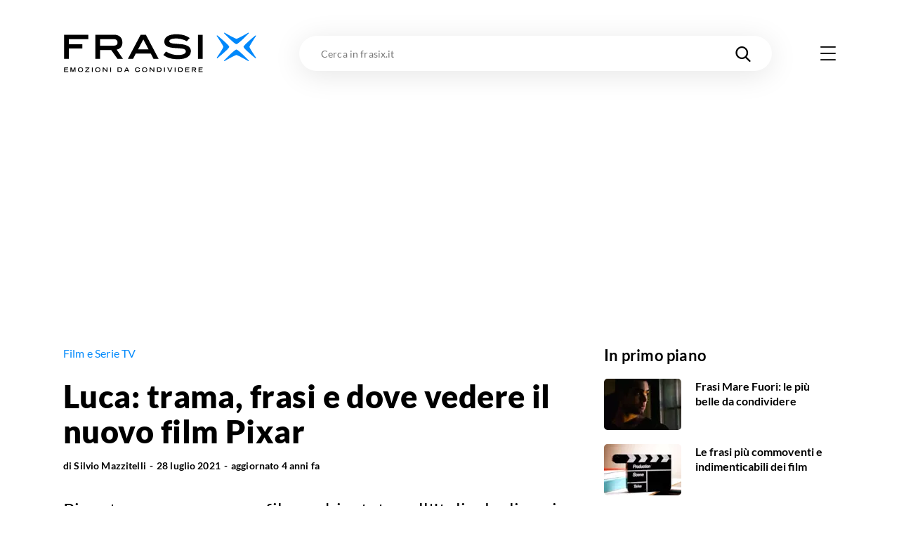

--- FILE ---
content_type: text/html; charset=utf-8
request_url: https://frasix.it/2021/07/28/luca-frasi-trama
body_size: 34911
content:
<!DOCTYPE html><html lang="it"><head><meta charSet="utf-8"/><meta name="viewport" content="width=device-width"/><meta property="fb:app_id" content="1740793402730665"/><meta property="og:locale" content="it_IT"/><meta property="og:site_name" content="FrasiX"/><link rel="apple-touch-icon" sizes="180x180" href="/favicons/apple-touch-icon.png"/><link rel="icon" type="image/png" sizes="32x32" href="/favicons/favicon-32x32.png"/><link rel="icon" type="image/png" sizes="16x16" href="/favicons/favicon-16x16.png"/><link rel="manifest" href="/site.webmanifest.json"/><link rel="mask-icon" href="/favicons/safari-pinned-tab.svg" color="#0289fb"/><meta name="msapplication-TileColor" content="#0289fb"/><meta name="msapplication-TileImage" content="/favicons/mstile-144x144.png"/><meta name="theme-color" content="#0289fb"/><title>Luca: la trama e le frasi del nuovo film realizzato dalla Pixar</title><meta name="robots" content="index,follow"/><meta name="googlebot" content="index,follow"/><meta name="description" content="Luca è il nuovo film realizzato da Disney Pixar, ambientato in una località di mare italiana del passato, con un pizzico di magia. Ecco le frasi migliori."/><meta property="og:title" content="Luca: la trama e le frasi del nuovo film realizzato dalla Pixar"/><meta property="og:description" content="Luca è il nuovo film realizzato da Disney Pixar, ambientato in una località di mare italiana del passato, con un pizzico di magia. Ecco le frasi migliori."/><meta property="og:url" content="https://frasix.it/2021/07/28/luca-frasi-trama"/><meta property="og:type" content="article"/><meta property="article:published_time" content="2021-07-28T04:54:00Z"/><meta property="article:modified_time" content="2021-07-28T09:05:50.92Z"/><meta property="article:section" content="Film e Serie TV"/><meta property="og:image" content="https://cdn.frasix.it/image/frasix/0b288003-f04b-4a56-8c19-068878edfb9c/luca-cover-1200x630.jpg"/><meta property="og:image:alt" content="Luca film Pixar"/><meta property="og:image:width" content="1200"/><meta property="og:image:height" content="630"/><link rel="canonical" href="https://frasix.it/2021/07/28/luca-frasi-trama"/><script type="application/ld+json">{
    "@context": "https://schema.org",
    "@type": "Article",
    "mainEntityOfPage": {
      "@type": "WebPage",
      "@id": "https://frasix.it/2021/07/28/luca-frasi-trama"
    },
    "headline": "Luca: trama, frasi e dove vedere il nuovo film Pixar",
    "image": [
      "https://cdn.frasix.it/image/frasix/0b288003-f04b-4a56-8c19-068878edfb9c/luca-cover-1080x1080.jpg","https://cdn.frasix.it/image/frasix/0b288003-f04b-4a56-8c19-068878edfb9c/luca-cover-1920x1080.jpg","https://cdn.frasix.it/image/frasix/0b288003-f04b-4a56-8c19-068878edfb9c/luca-cover-1440x1080.jpg"
     ],
    "datePublished": "2021-07-28T04:54:00Z",
    "dateModified": "2021-07-28T09:05:50.92Z",
    "author": {"@type": "Person","name": "Silvio Mazzitelli"},
    "publisher": {
      "@type": "Organization",
      "name": "FrasiX",
      "logo": {
        "@type": "ImageObject",
        "url": "https://frasix.it/assets/frasix.png"
      }
    },
    "description": "Luca è il nuovo film realizzato da Disney Pixar, ambientato in una località di mare italiana del passato, con un pizzico di magia. Ecco le frasi migliori."
  }</script><script type="application/ld+json">{
    "@context": "https://schema.org",
    "@type": "BreadcrumbList",
    "itemListElement": [
      {
        "@type": "ListItem",
        "position": 1,
        "item": {
          "@id": "https://frasix.it/film-e-serie-tv",
          "name": "Film e Serie TV"
        }
      }
     ]
  }</script><meta name="next-head-count" content="31"/><link rel="preconnect" href="https://www.googletagmanager.com"/><link rel="dns-prefetch" href="https://www.googletagmanager.com"/><link rel="preconnect" href="https://cdn.frasix.it"/><link rel="dns-prefetch" href="https://cdn.frasix.it"/><link rel="preload" href="/fonts/lato-regular-webfont.woff2" as="font" type="font/woff2" crossorigin=""/><link rel="preload" href="/fonts/lato-italic-webfont.woff2" as="font" type="font/woff2" crossorigin=""/><link rel="preload" href="/fonts/lato-bold-webfont.woff2" as="font" type="font/woff2" crossorigin=""/><link rel="preload" href="/fonts/lato-bolditalic-webfont.woff2" as="font" type="font/woff2" crossorigin=""/><link rel="preload" href="/fonts/lato-black-webfont.woff2" as="font" type="font/woff2" crossorigin=""/><link rel="preload" href="/fonts/fontello.woff2?884614" as="font" type="font/woff2" crossorigin=""/><script id="google-tag-manager" data-nscript="beforeInteractive">
                (function(w,d,s,l,i){w[l]=w[l]||[];w[l].push({'gtm.start':
                new Date().getTime(),event:'gtm.js'});var f=d.getElementsByTagName(s)[0],
                j=d.createElement(s),dl=l!='dataLayer'?'&l='+l:'';j.async=true;j.src=
                'https://www.googletagmanager.com/gtm.js?id='+i+dl;f.parentNode.insertBefore(j,f);
                })(window,document,'script','dataLayer','GTM-WX9ZHR6V');
            </script><link rel="preload" href="/_next/static/css/a2fec7097d6ef13f.css" as="style"/><link rel="stylesheet" href="/_next/static/css/a2fec7097d6ef13f.css" data-n-g=""/><noscript data-n-css=""></noscript><script defer="" nomodule="" src="/_next/static/chunks/polyfills-c67a75d1b6f99dc8.js"></script><script src="/_next/static/chunks/webpack-193c42710e248047.js" defer=""></script><script src="/_next/static/chunks/framework-f44ba79936f400b5.js" defer=""></script><script src="/_next/static/chunks/main-5e8b8fd23357a67c.js" defer=""></script><script src="/_next/static/chunks/pages/_app-8354fc6f31623054.js" defer=""></script><script src="/_next/static/chunks/6150-80f7f6754ce024b3.js" defer=""></script><script src="/_next/static/chunks/5675-16969844b125457f.js" defer=""></script><script src="/_next/static/chunks/5196-019a6bd3412363fd.js" defer=""></script><script src="/_next/static/chunks/152-7211663bc7591be7.js" defer=""></script><script src="/_next/static/chunks/4658-3a32787991f969a0.js" defer=""></script><script src="/_next/static/chunks/5684-6b590dae7efd7a58.js" defer=""></script><script src="/_next/static/chunks/3315-da453e70c1118877.js" defer=""></script><script src="/_next/static/chunks/6993-dc172fe3634201c8.js" defer=""></script><script src="/_next/static/chunks/pages/%5Byear%5D/%5Bmonth%5D/%5Bday%5D/%5BpostSlug%5D-d730d4ec198157de.js" defer=""></script><script src="/_next/static/aZlY2Lel98b4-HuO2Evl6/_buildManifest.js" defer=""></script><script src="/_next/static/aZlY2Lel98b4-HuO2Evl6/_ssgManifest.js" defer=""></script><style id="__jsx-3176112667">@charset "UTF-8";:root{--color-primary:#0289fb;--color-primary-darker:#02124b;--color-secondary:#f5bc43;--color-tertiary:#4fc871;--color-tertiary-darker:#36ae58;--color-grey:#e9e9e9;--container:1140px;--container-max:1320px;--container-padding:15px;--cubic-easing:cubic-bezier(0.86,0,0.07,1);--box-shadow:0 1px 5px 0 rgba(0,0,0,0.1);--box-shadow-max:0px 5px 40px 0 rgba(0,0,0,0.1);--border-radius:10px;--background-placeholder:#ddd;--margin:30px;--margin-max:55px;--column-dx:330px;}@media only screen and (min-width:768px){:root{--container-padding:20px;--margin:45px;--margin-max:85px;}}@media only screen and (min-width:980px){:root{--margin:60px;--margin-max:125px;}}html{font-size:100%;-webkit-font-smoothing:antialiased;-moz-osx-font-smoothing:grayscale;-ms-text-size-adjust:100%;-webkit-text-size-adjust:100%;}html.no-scroll{overflow:hidden;}body{color:#000;font-family:"Lato Regular",sans-serif;min-height:100vh;min-height:-webkit-fill-available;min-width:320px;margin:0 auto;-webkit-font-smoothing:antialiased;-moz-osx-font-smoothing:grayscale;}html.no-scroll body{overflow:hidden;}body:not(.body--withskin){overflow-x:hidden;}body.body--withskin{--container-max:1100px;margin-left:auto;margin-right:auto;max-width:1100px;}@media only screen and (min-width:1281px){body.body--withskin{margin-top:120px;}}body.body--withskin #gpt-slot-1,body.body--withskin main,body.body--withskin #__next{background-color:#fff;}::-moz-selection{background:#b3d4fc;text-shadow:none;}::selection{background:#b3d4fc;text-shadow:none;}hr{display:block;height:1px;border:0;border-top:1px solid #ccc;margin:1em 0;padding:0;}audio,canvas,iframe,img,svg,video{vertical-align:middle;}fieldset{border:0;margin:0;padding:0;}a[href],button{touch-action:manipulation;}a{-webkit-text-decoration:none;text-decoration:none;color:inherit;}input::-moz-focus-inner{border:0;}ul{list-style-type:none;padding:0;margin:0;}h1,h2,h3,h4,h5,h6,figure{font-weight:400;margin:0;}b,strong{font-weight:400;}*,*:before,*:after{box-sizing:border-box;}img{image-orientation:from-image;-ms-interpolation-mode:bicubic;}input,select,textarea,button{font-family:"Lato Regular",sans-serif;}textarea{box-sizing:border-box;resize:vertical;}table{border-collapse:collapse;border-spacing:0;}button{padding:0;-webkit-appearance:none;-moz-appearance:none;-webkit-appearance:none;-moz-appearance:none;appearance:none;border:0;border-radius:0;background:transparent;line-height:1;cursor:pointer;}button:focus{outline:none;}[class^=icon-]:before,[class*=" icon-"]:before{margin:0;width:auto;}.visuallyhidden{border:0;-webkit-clip:rect(0 0 0 0);clip:rect(0 0 0 0);height:1px;margin:-1px;overflow:hidden;padding:0;position:absolute;width:1px;}.visuallyhidden.focusable:active,.visuallyhidden.focusable:focus{-webkit-clip:auto;clip:auto;height:auto;margin:0;overflow:visible;position:static;width:auto;}.slider.swiper{display:-webkit-box;display:-webkit-flex;display:-ms-flexbox;display:flex;-webkit-flex-direction:column;-ms-flex-direction:column;flex-direction:column;position:static;}@media only screen and (max-width:767px){.slider.swiper{overflow:visible;}}.slider.swiper.swiper-horizontal .swiper-button-prev,.slider.swiper.swiper-horizontal .swiper-button-next,.slider.swiper.swiper-horizontal .swiper-pagination{opacity:1;}.slider.swiper .swiper-button-prev,.slider.swiper .swiper-button-next{background-color:#fff;border-radius:50%;box-shadow:0px 1px 30px 0 rgba(0,0,0,0.1);height:53px;margin-top:0;opacity:0;-webkit-transform:translateY(-50%);-ms-transform:translateY(-50%);transform:translateY(-50%);width:53px;}@media only screen and (max-width:1279px){.slider.swiper .swiper-button-prev,.slider.swiper .swiper-button-next{display:none;}}@media only screen and (min-width:1366px){.slider.swiper .swiper-button-prev,.slider.swiper .swiper-button-next{height:63px;width:63px;}}.slider.swiper .swiper-button-prev:after,.slider.swiper .swiper-button-next:after{color:#000;font-size:22px;-webkit-transition:color 0.3s ease;transition:color 0.3s ease;}@media only screen and (min-width:1366px){.slider.swiper .swiper-button-prev:after,.slider.swiper .swiper-button-next:after{font-size:27px;}}.slider.swiper .swiper-button-prev.swiper-button-disabled,.slider.swiper .swiper-button-next.swiper-button-disabled{display:none;}.no-touchevents .slider.swiper .swiper-button-prev:hover:after,.no-touchevents .slider.swiper .swiper-button-next:hover:after{color:var(--color-primary);}.slider.swiper .swiper-button-prev{left:0;-webkit-transform:translate(-50%,-50%);-ms-transform:translate(-50%,-50%);transform:translate(-50%,-50%);}.slider.swiper .swiper-button-prev:after{content:"\e803";font-family:"fontello";}.slider.swiper .swiper-button-next{right:0;-webkit-transform:translate(50%,-50%);-ms-transform:translate(50%,-50%);transform:translate(50%,-50%);}.slider.swiper .swiper-button-next:after{content:"\e804";font-family:"fontello";}.slider.swiper .swiper-pagination{opacity:0;}.slider.swiper .swiper-scrollbar{background-color:#ecebeb;border-radius:2px;height:3px;margin-top:15px;-webkit-order:5;-ms-flex-order:5;order:5;position:static;width:100%;}@media only screen and (max-width:767px){.slider.swiper .swiper-scrollbar{width:calc(100% + 25px);}}@media only screen and (min-width:1280px){.slider.swiper .swiper-scrollbar{display:none;}}.slider.swiper .swiper-scrollbar>.swiper-scrollbar-drag{background-color:var(--color-primary);height:100%;}.container{margin:0 auto;max-width:var(--container);width:100%;}.container.container--max{max-width:var(--container-max);}.container.container--withpadding{padding:0 var(--container-padding);}@media only screen and (min-width:1100px){.body--withskin .content__outofcontainer .container{max-width:calc(var(--container) - var(--container-padding) * 2);}}@media only screen and (min-width:1280px){.body--withskin .post__sticky .container{max-width:calc(var(--container) - var(--container-padding) * 4 - 15px);}}.page{padding-bottom:var(--margin-max);}@media only screen and (max-width:979px){.page__inner{margin:0 calc(var(--container-padding) * -1);overflow:hidden;padding:0 var(--container-padding) 5px;}}.page__header{margin-top:20px;position:relative;z-index:10;}@media only screen and (min-width:768px){.page__header{margin-top:30px;}}@media only screen and (min-width:980px){.page__header{margin-top:40px;}}@media only screen and (max-width:767px){.page__header.page__header--withillustration{margin-bottom:150px;}}@media only screen and (min-width:768px){.page__header.page__header--withillustration{min-height:150px;}}@media only screen and (min-width:768px){.page__header.page__header--withillustration h1,.page__header.page__header--withillustration .page__header-text{width:50%;}}@media only screen and (min-width:980px){.page__header.page__header--withillustration h1,.page__header.page__header--withillustration .page__header-text{width:43%;}}.page__header .page__header-image{border-radius:50%;display:inline-block;-webkit-flex-shrink:0;-ms-flex-negative:0;flex-shrink:0;height:60px;margin-right:15px;overflow:hidden;width:60px;}@media only screen and (min-width:768px){.page__header .page__header-image{height:80px;margin-right:25px;width:80px;}}.page__header h1{font-family:"Lato Bold",sans-serif;font-size:28px;-webkit-letter-spacing:0.28px;-moz-letter-spacing:0.28px;-ms-letter-spacing:0.28px;letter-spacing:0.28px;line-height:1.13;}@media only screen and (min-width:768px){.page__header h1{font-size:37px;-webkit-letter-spacing:0.37px;-moz-letter-spacing:0.37px;-ms-letter-spacing:0.37px;letter-spacing:0.37px;}}@media only screen and (min-width:980px){.page__header h1{font-size:45px;-webkit-letter-spacing:0.45px;-moz-letter-spacing:0.45px;-ms-letter-spacing:0.45px;letter-spacing:0.45px;}}.page__header h1 mark{background:none;color:var(--color-primary);}.page__header .button{margin-top:15px;}@media only screen and (min-width:768px){.page__header .button{margin-top:25px;}}.page__header-text{font-size:17px;-webkit-letter-spacing:0.17px;-moz-letter-spacing:0.17px;-ms-letter-spacing:0.17px;letter-spacing:0.17px;line-height:1.6;margin-top:15px;}@media only screen and (min-width:768px){.page__header-text{font-size:18px;-webkit-letter-spacing:0.18px;-moz-letter-spacing:0.18px;-ms-letter-spacing:0.18px;letter-spacing:0.18px;margin-top:20px;}}.page__body{margin-top:var(--margin);position:relative;z-index:5;}.page__columns{display:-webkit-box;display:-webkit-flex;display:-ms-flexbox;display:flex;}@media only screen and (max-width:979px){.page__columns{-webkit-flex-direction:column;-ms-flex-direction:column;flex-direction:column;}}.page__column--sx{padding-top:var(--margin);position:relative;width:100%;z-index:10;}@media only screen and (min-width:980px){.page__column--sx{-webkit-flex:0 0 auto;-ms-flex:0 0 auto;flex:0 0 auto;width:calc(100% - var(--column-dx));}}@media only screen and (min-width:980px){.page__column--sx:not(:only-child){padding-right:35px;}}@media only screen and (min-width:1280px){.page__column--sx:not(:only-child){padding-right:55px;}}.page--article .page__column--sx,.page--quote .page__column--sx{padding-top:20px;}@media only screen and (min-width:768px){.page--article .page__column--sx,.page--quote .page__column--sx{padding-top:30px;}}@media only screen and (min-width:980px){.page--article .page__column--sx,.page--quote .page__column--sx{padding-top:40px;}}.page__column--dx{-webkit-flex:0 0 auto;-ms-flex:0 0 auto;flex:0 0 auto;padding-top:var(--margin);}@media only screen and (max-width:979px){.page__column--dx{display:none;-webkit-order:-1;-ms-flex-order:-1;order:-1;}}@media only screen and (min-width:980px){.page__column--dx{width:var(--column-dx);}}@media only screen and (min-width:980px){.page__column--dx.is-sticky{-webkit-align-self:flex-start;-ms-flex-item-align:start;align-self:flex-start;position:-webkit-sticky;position:sticky;top:70px;}}.page--article .page__column--dx,.page--quote .page__column--dx{padding-top:20px;}@media only screen and (min-width:768px){.page--article .page__column--dx,.page--quote .page__column--dx{padding-top:30px;}}@media only screen and (min-width:980px){.page--article .page__column--dx,.page--quote .page__column--dx{padding-top:40px;}}.page__sentinel{height:5px;}.content__outofcolumn{background-color:#fff;width:calc(100vw - var(--container-padding) * 2);}@media only screen and (min-width:1140px){.content__outofcolumn{width:calc(var(--container) - var(--container-padding) * 2);}}@media only screen and (min-width:1100px){.body--withskin .content__outofcolumn{margin-left:calc(var(--container-padding) * -1);padding:0 var(--container-padding);}}@media only screen and (max-width:1139px){.content__outofcontainer{margin-left:calc(var(--container-padding) * -1);margin-right:calc(var(--container-padding) * -1);width:100vw;}}@media only screen and (min-width:1140px){.content__outofcontainer{left:50%;max-width:var(--container-max);position:relative;-webkit-transform:translateX(-50%);-ms-transform:translateX(-50%);transform:translateX(-50%);width:100vw;}}.content__outofcontainer+.button{padding-top:15px;}@media only screen and (min-width:768px){.content__outofcontainer+.button{padding-top:30px;}}@media only screen and (max-width:1319px){.content__outofcontainer>div>div{border-radius:0 !important;}}.section:not(:first-child){margin-top:var(--margin);}.content__inner .section{margin:var(--margin) 0;}.content__inner .section:first-child{margin-top:0;}.content__inner .section:last-child{margin-bottom:0;}.section__header{margin-bottom:20px;}@media only screen and (min-width:768px){.section__header{margin-bottom:35px;}}.section__header.section__header--withillustration{margin-bottom:0;margin-top:var(--margin-max);max-width:230px;min-height:180px;}@media only screen and (min-width:768px){.section__header.section__header--withillustration{max-width:300px;min-height:130px;}}@media only screen and (min-width:980px){.section__header.section__header--withillustration{max-width:345px;min-height:150px;}}@media only screen and (min-width:1280px){.section__header.section__header--withillustration{max-width:360px;}}.section__header h2,.section__header h3{font-family:"Lato Bold",sans-serif;font-size:23px;-webkit-letter-spacing:0.23px;-moz-letter-spacing:0.23px;-ms-letter-spacing:0.23px;letter-spacing:0.23px;line-height:1.17;}@media only screen and (min-width:768px){.section__header h2,.section__header h3{font-size:29px;-webkit-letter-spacing:0.29px;-moz-letter-spacing:0.29px;-ms-letter-spacing:0.29px;letter-spacing:0.29px;}}@media only screen and (min-width:980px){.section__header h2,.section__header h3{font-size:35px;-webkit-letter-spacing:0.35px;-moz-letter-spacing:0.35px;-ms-letter-spacing:0.35px;letter-spacing:0.35px;}}.section__header h2 mark,.section__header h3 mark{background:none;color:var(--color-primary);-webkit-transition:color 0.3s ease;transition:color 0.3s ease;}.no-touchevents .section__header h2 a:hover mark,.no-touchevents .section__header h3 a:hover mark{color:var(--color-primary-darker);}.section__header h2 span,.section__header h3 span{font-family:"Lato Regular",sans-serif;font-size:15px;-webkit-letter-spacing:0.15px;-moz-letter-spacing:0.15px;-ms-letter-spacing:0.15px;letter-spacing:0.15px;}@media only screen and (min-width:768px){.section__header h2 span,.section__header h3 span{font-size:19px;-webkit-letter-spacing:0.19px;-moz-letter-spacing:0.19px;-ms-letter-spacing:0.19px;letter-spacing:0.19px;}}@media only screen and (min-width:980px){.section__header h2 span,.section__header h3 span{font-size:25px;-webkit-letter-spacing:0.25px;-moz-letter-spacing:0.25px;-ms-letter-spacing:0.25px;letter-spacing:0.25px;}}.section__slider{position:relative;}.section__slider>.button{padding-top:15px;position:relative;z-index:10;}@media only screen and (min-width:768px){.section__slider>.button{padding-top:30px;}}.page--static .rich-txt>.rich-txt__section{margin-top:var(--margin);}.rich-txt p a:not([class*=icon-]),.rich-txt>ul a:not([class*=icon-]),.rich-txt>.rich-txt__section>ul a:not([class*=icon-]),.rich-txt>ol a:not([class*=icon-]),.rich-txt>.rich-txt__section>ol a:not([class*=icon-]),.rich-txt h2 a:not([class*=icon-]),.rich-txt h3 a:not([class*=icon-]),.rich-txt h4 a:not([class*=icon-]),.rich-txt table a:not([class*=icon-]){border-bottom:2px solid var(--color-secondary);color:var(--color-primary);padding-bottom:1px;-webkit-text-decoration:underline;text-decoration:underline;-webkit-transition:opacity 0.3s ease;transition:opacity 0.3s ease;}.rich-txt p a:not([class*=icon-]):not([class*=icon-]),.rich-txt>ul a:not([class*=icon-]):not([class*=icon-]),.rich-txt>.rich-txt__section>ul a:not([class*=icon-]):not([class*=icon-]),.rich-txt>ol a:not([class*=icon-]):not([class*=icon-]),.rich-txt>.rich-txt__section>ol a:not([class*=icon-]):not([class*=icon-]),.rich-txt h2 a:not([class*=icon-]):not([class*=icon-]),.rich-txt h3 a:not([class*=icon-]):not([class*=icon-]),.rich-txt h4 a:not([class*=icon-]):not([class*=icon-]),.rich-txt table a:not([class*=icon-]):not([class*=icon-]){-webkit-text-decoration:none;text-decoration:none;}.no-touchevents .rich-txt p a:not([class*=icon-]):hover,.no-touchevents .rich-txt>ul a:not([class*=icon-]):hover,.no-touchevents .rich-txt>.rich-txt__section>ul a:not([class*=icon-]):hover,.no-touchevents .rich-txt>ol a:not([class*=icon-]):hover,.no-touchevents .rich-txt>.rich-txt__section>ol a:not([class*=icon-]):hover,.no-touchevents .rich-txt h2 a:not([class*=icon-]):hover,.no-touchevents .rich-txt h3 a:not([class*=icon-]):hover,.no-touchevents .rich-txt h4 a:not([class*=icon-]):hover,.no-touchevents .rich-txt table a:not([class*=icon-]):hover{opacity:0.7;}@media only screen and (min-width:768px){.rich-txt p a:not([class*=icon-]),.rich-txt>ul a:not([class*=icon-]),.rich-txt>.rich-txt__section>ul a:not([class*=icon-]),.rich-txt>ol a:not([class*=icon-]),.rich-txt>.rich-txt__section>ol a:not([class*=icon-]),.rich-txt h2 a:not([class*=icon-]),.rich-txt h3 a:not([class*=icon-]),.rich-txt h4 a:not([class*=icon-]),.rich-txt table a:not([class*=icon-]){padding-bottom:2px;}}.rich-txt p a[class*=icon-],.rich-txt>ul a[class*=icon-],.rich-txt>.rich-txt__section>ul a[class*=icon-],.rich-txt>ol a[class*=icon-],.rich-txt>.rich-txt__section>ol a[class*=icon-],.rich-txt h2 a[class*=icon-],.rich-txt h3 a[class*=icon-],.rich-txt h4 a[class*=icon-],.rich-txt table a[class*=icon-]{color:var(--color-primary);-webkit-transition:color 0.3s ease;transition:color 0.3s ease;}.no-touchevents .rich-txt p a[class*=icon-]:hover,.no-touchevents .rich-txt>ul a[class*=icon-]:hover,.no-touchevents .rich-txt>.rich-txt__section>ul a[class*=icon-]:hover,.no-touchevents .rich-txt>ol a[class*=icon-]:hover,.no-touchevents .rich-txt>.rich-txt__section>ol a[class*=icon-]:hover,.no-touchevents .rich-txt h2 a[class*=icon-]:hover,.no-touchevents .rich-txt h3 a[class*=icon-]:hover,.no-touchevents .rich-txt h4 a[class*=icon-]:hover,.no-touchevents .rich-txt table a[class*=icon-]:hover{color:var(--color-primary-darker);}.rich-txt p i,.rich-txt>ul i,.rich-txt>.rich-txt__section>ul i,.rich-txt>ol i,.rich-txt>.rich-txt__section>ol i,.rich-txt h2 i,.rich-txt h3 i,.rich-txt h4 i,.rich-txt table i{font-family:"Lato Italic",sans-serif;}.rich-txt p i strong,.rich-txt>ul i strong,.rich-txt>.rich-txt__section>ul i strong,.rich-txt>ol i strong,.rich-txt>.rich-txt__section>ol i strong,.rich-txt h2 i strong,.rich-txt h3 i strong,.rich-txt h4 i strong,.rich-txt table i strong{font-family:"Lato Bold Italic",sans-serif;}.rich-txt p strong,.rich-txt>ul strong,.rich-txt>.rich-txt__section>ul strong,.rich-txt>ol strong,.rich-txt>.rich-txt__section>ol strong,.rich-txt h2 strong,.rich-txt h3 strong,.rich-txt h4 strong,.rich-txt table strong{font-family:"Lato Bold",sans-serif;}.rich-txt p strong i,.rich-txt>ul strong i,.rich-txt>.rich-txt__section>ul strong i,.rich-txt>ol strong i,.rich-txt>.rich-txt__section>ol strong i,.rich-txt h2 strong i,.rich-txt h3 strong i,.rich-txt h4 strong i,.rich-txt table strong i{font-family:"Lato Bold Italic",sans-serif;}.rich-txt p mark,.rich-txt>ul mark,.rich-txt>.rich-txt__section>ul mark,.rich-txt>ol mark,.rich-txt>.rich-txt__section>ol mark,.rich-txt h2 mark,.rich-txt h3 mark,.rich-txt h4 mark,.rich-txt table mark{background-color:var(--color-secondary);padding:0 2px;}.rich-txt p u,.rich-txt>ul u,.rich-txt>.rich-txt__section>ul u,.rich-txt>ol u,.rich-txt>.rich-txt__section>ol u,.rich-txt h2 u,.rich-txt h3 u,.rich-txt h4 u,.rich-txt table u{box-shadow:inset 0 -3px var(--color-primary);-webkit-text-decoration:none;text-decoration:none;}.rich-txt p:first-child{margin-top:0;}.rich-txt p:last-child{margin-bottom:0;}.rich-txt p+ul,.rich-txt p+ol{margin-top:-0.6em;}.rich-txt p>a[class*=icon-]:not(:last-of-type){margin-right:25px;}@media only screen and (min-width:768px){.rich-txt p>a[class*=icon-]:not(:last-of-type){margin-right:35px;}}.rich-txt>ul,.rich-txt>.rich-txt__section>ul,.rich-txt>ol,.rich-txt>.rich-txt__section>ol{margin-left:0;padding-left:1em;}.rich-txt>ul ul,.rich-txt>ul ol,.rich-txt>.rich-txt__section>ul ul,.rich-txt>.rich-txt__section>ul ol,.rich-txt>ol ul,.rich-txt>ol ol,.rich-txt>.rich-txt__section>ol ul,.rich-txt>.rich-txt__section>ol ol{padding-left:1em;}.rich-txt>ul ul ul,.rich-txt>ul ul ol,.rich-txt>ul ol ul,.rich-txt>ul ol ol,.rich-txt>.rich-txt__section>ul ul ul,.rich-txt>.rich-txt__section>ul ul ol,.rich-txt>.rich-txt__section>ul ol ul,.rich-txt>.rich-txt__section>ul ol ol,.rich-txt>ol ul ul,.rich-txt>ol ul ol,.rich-txt>ol ol ul,.rich-txt>ol ol ol,.rich-txt>.rich-txt__section>ol ul ul,.rich-txt>.rich-txt__section>ol ul ol,.rich-txt>.rich-txt__section>ol ol ul,.rich-txt>.rich-txt__section>ol ol ol{padding-left:2em;}.rich-txt>ul,.rich-txt>.rich-txt__section>ul{list-style:disc;}.rich-txt>ul ul,.rich-txt>.rich-txt__section>ul ul{list-style:circle;}.rich-txt>ul ol,.rich-txt>.rich-txt__section>ul ol{list-style:decimal;}.rich-txt>ol ul,.rich-txt>.rich-txt__section>ol ul{list-style:disc;}.rich-txt>ol ol,.rich-txt>.rich-txt__section>ol ol{list-style:lower-latin;}.rich-txt>h2,.rich-txt .rich-txt__section>h2,.rich-txt>h3,.rich-txt .rich-txt__section>h3,.rich-txt>h4,.rich-txt .rich-txt__section>h4{font-family:"Lato Bold",sans-serif;}.rich-txt>h2,.rich-txt .rich-txt__section>h2{font-size:21px;-webkit-letter-spacing:0.21px;-moz-letter-spacing:0.21px;-ms-letter-spacing:0.21px;letter-spacing:0.21px;}@media only screen and (min-width:768px){.rich-txt>h2,.rich-txt .rich-txt__section>h2{font-size:25px;-webkit-letter-spacing:0.25px;-moz-letter-spacing:0.25px;-ms-letter-spacing:0.25px;letter-spacing:0.25px;}}.rich-txt>h3,.rich-txt .rich-txt__section>h3,.rich-txt>h4,.rich-txt .rich-txt__section>h4{font-size:18px;-webkit-letter-spacing:0.18px;-moz-letter-spacing:0.18px;-ms-letter-spacing:0.18px;letter-spacing:0.18px;}.rich-txt>img{display:block;height:auto;max-width:100%;}.rich-txt .video__wrapper{border-radius:var(--border-radius);height:0;overflow:hidden;padding-bottom:56.25%;position:relative;}.rich-txt .video__wrapper iframe{height:100%;left:0;position:absolute;top:0;width:100%;}.rich-txt .table__wrapper{margin:1em 0;}@media only screen and (max-width:767px){.rich-txt .table__wrapper{overflow-y:auto;position:relative;}}.rich-txt table{border:1px solid var(--color-primary);width:100%;}.rich-txt table th,.rich-txt table td{padding:10px;}@media only screen and (min-width:768px){.rich-txt table th,.rich-txt table td{padding:10px 15px;}}.rich-txt table th{background-color:var(--color-primary);border-right-color:var(--color-primary);color:#fff;text-align:left;}@media only screen and (max-width:767px){.rich-txt table th{font-size:16px;line-height:1.2;}}.rich-txt table td{vertical-align:top;}@media only screen and (max-width:767px){.rich-txt table td{font-size:14px;line-height:1;}}.rich-txt table td:first-child,.rich-txt table td:last-child{width:100px;}@media only screen and (min-width:768px){.rich-txt table td:first-child,.rich-txt table td:last-child{width:250px;}}.banner{margin:calc(var(--margin) - 10px) 0 0;min-height:310px;padding:20px 0 5px;position:relative;width:100%;}@media only screen and (min-width:768px){.banner{padding:20px 0;}}.banner:not(.banner--incontent):before,.banner.banner--incontent>div:before{color:#bcbfc5;content:"Pubblicità";display:block;font-family:"Lato Bold",sans-serif;font-size:8px;-webkit-letter-spacing:0.24px;-moz-letter-spacing:0.24px;-ms-letter-spacing:0.24px;letter-spacing:0.24px;position:absolute;text-align:center;text-transform:uppercase;top:6px;width:100%;}@media only screen and (max-width:979px){.banner.banner--incontent{left:50%;margin-left:-50vw;position:relative;width:100vw;}}.banner.banner--incontent{min-height:480px;padding:0;}.banner.banner--incontent>div{display:-webkit-box;display:-webkit-flex;display:-ms-flexbox;display:flex;-webkit-box-pack:center;-webkit-justify-content:center;-ms-flex-pack:center;justify-content:center;padding:20px 0 5px;position:-webkit-sticky;position:sticky;top:80px;z-index:80;}@media only screen and (min-width:768px){.banner.banner--incontent>div{padding:20px 0;top:110px;}}.page__column--dx .banner:first-child{margin-top:0;}.page__column--dx .banner:last-child{margin-bottom:0;}.page:not(.page--home) .banner:first-child{margin-top:0;}</style><style id="__jsx-69447177">.logo.jsx-69447177{-webkit-flex-shrink:0;-ms-flex-negative:0;flex-shrink:0;}@media only screen and (min-width:768px){.logo.logo--menu.jsx-69447177{display:none;}}.logo.jsx-69447177 img.jsx-69447177{display:block;height:auto;width:170px;}@media only screen and (min-width:768px){.logo.jsx-69447177 img.jsx-69447177{width:200px;}}@media only screen and (min-width:980px){.logo.jsx-69447177 img.jsx-69447177{width:276px;}}</style><style id="__jsx-2668951041">.searchinput.jsx-2668951041{background-color:#fff;height:40px;position:relative;width:100%;}@media only screen and (max-width:767px){.searchinput.jsx-2668951041{margin-top:20px;-webkit-order:3;-ms-flex-order:3;order:3;}}@media only screen and (min-width:768px){.searchinput.jsx-2668951041{height:45px;margin:0 45px 0 40px;}}@media only screen and (min-width:980px){.searchinput.jsx-2668951041{height:50px;margin:0 65px 0 60px;}}.search__box .searchinput.jsx-2668951041{margin:0;}.searchinput.jsx-2668951041>form.jsx-2668951041{height:100%;}.searchinput.jsx-2668951041 [type=search].jsx-2668951041{border:1px solid transparent;border-radius:25px;box-shadow:0px 6px 40px 0 rgba(0,0,0,0.1);font-family:"Lato Bold",sans-serif;font-size:12px;height:40px;-webkit-letter-spacing:0.12px;-moz-letter-spacing:0.12px;-ms-letter-spacing:0.12px;letter-spacing:0.12px;padding:0 40px 0 15px;position:relative;-webkit-transition:all 0.3s ease;transition:all 0.3s ease;-webkit-appearance:none;width:100%;z-index:15;}@media only screen and (min-width:768px){.searchinput.jsx-2668951041 [type=search].jsx-2668951041{font-size:14px;height:45px;-webkit-letter-spacing:0.14px;-moz-letter-spacing:0.14px;-ms-letter-spacing:0.14px;letter-spacing:0.14px;padding:0 55px 0 25px;}}@media only screen and (min-width:980px){.searchinput.jsx-2668951041 [type=search].jsx-2668951041{height:50px;padding:0 80px 0 30px;}}.search__box .searchinput.jsx-2668951041 [type=search].jsx-2668951041{border:none;border-radius:0;box-shadow:none;font-size:19px;-webkit-letter-spacing:0.19px;-moz-letter-spacing:0.19px;-ms-letter-spacing:0.19px;letter-spacing:0.19px;}@media only screen and (min-width:768px){.search__box .searchinput.jsx-2668951041 [type=search].jsx-2668951041{font-size:25px;-webkit-letter-spacing:0.25px;-moz-letter-spacing:0.25px;-ms-letter-spacing:0.25px;letter-spacing:0.25px;}}.search__box .searchinput.jsx-2668951041 [type=search]:focus.jsx-2668951041{box-shadow:none;}.searchinput.jsx-2668951041 [type=search]:focus.jsx-2668951041{border-color:var(--color-primary);box-shadow:0px 6px 40px 0 rgba(2,137,251,0.1);outline:none;}.searchinput.jsx-2668951041 [type=search]:focus.jsx-2668951041+button.jsx-2668951041{color:var(--color-primary);}.searchinput.jsx-2668951041 [type=search].jsx-2668951041::-webkit-input-placeholder{font-family:"Lato Regular",sans-serif;}.searchinput.jsx-2668951041 [type=search].jsx-2668951041:-ms-input-placeholder{font-family:"Lato Regular",sans-serif;}.searchinput.jsx-2668951041 [type=search].jsx-2668951041::-webkit-input-placeholder{font-family:"Lato Regular",sans-serif;}.searchinput.jsx-2668951041 [type=search].jsx-2668951041::-moz-placeholder{font-family:"Lato Regular",sans-serif;}.searchinput.jsx-2668951041 [type=search].jsx-2668951041:-ms-input-placeholder{font-family:"Lato Regular",sans-serif;}.searchinput.jsx-2668951041 [type=search].jsx-2668951041::placeholder{font-family:"Lato Regular",sans-serif;}.searchinput.jsx-2668951041 button.jsx-2668951041{background-color:#fff;border-radius:25px;color:#000;font-size:16px;height:calc(100% - 2px);position:absolute;right:2px;top:50%;-webkit-transform:translateY(-50%);-ms-transform:translateY(-50%);transform:translateY(-50%);-webkit-transition:color 0.3s ease;transition:color 0.3s ease;width:40px;z-index:15;}@media only screen and (min-width:768px){.searchinput.jsx-2668951041 button.jsx-2668951041{font-size:18px;right:5px;width:55px;}}@media only screen and (min-width:980px){.searchinput.jsx-2668951041 button.jsx-2668951041{font-size:22px;right:1px;width:80px;}}.searchinput.jsx-2668951041 button.jsx-2668951041:before{position:relative;top:1px;}.searchinput__box.jsx-2668951041{background-color:#fff;border-radius:25px;box-shadow:0px 6px 40px 0 rgba(0,0,0,0.1);display:none;font-size:12px;left:0;-webkit-letter-spacing:0.12px;-moz-letter-spacing:0.12px;-ms-letter-spacing:0.12px;letter-spacing:0.12px;padding:40px 15px 0;position:absolute;top:0;width:100%;z-index:10;}@media only screen and (min-width:768px){.searchinput__box.jsx-2668951041{font-size:16px;-webkit-letter-spacing:0.16px;-moz-letter-spacing:0.16px;-ms-letter-spacing:0.16px;letter-spacing:0.16px;padding:45px 25px 0;}}@media only screen and (min-width:980px){.searchinput__box.jsx-2668951041{padding:50px 30px 0;}}.searchinput__box.is-open.jsx-2668951041{display:block;}.searchinput__box.is-open.jsx-2668951041~input.jsx-2668951041{border:none;box-shadow:none;}.searchinput__box.is-open.jsx-2668951041~input.jsx-2668951041:focus{box-shadow:none;}.searchinput__box.jsx-2668951041 ul.jsx-2668951041{border-top:1px solid #e6e8ed;max-height:200px;padding:15px 0 25px;overflow-y:auto;}@media only screen and (min-width:768px){.searchinput__box.jsx-2668951041 ul.jsx-2668951041{max-height:300px;padding:20px 0 30px;}}@media only screen and (min-width:980px){.searchinput__box.jsx-2668951041 ul.jsx-2668951041{padding:30px 0 40px;}}.searchinput__box.jsx-2668951041 ul.jsx-2668951041 li.jsx-2668951041:not(:last-child){margin-bottom:10px;}@media only screen and (min-width:768px){.searchinput__box.jsx-2668951041 ul.jsx-2668951041 li.jsx-2668951041:not(:last-child){margin-bottom:20px;}}.searchinput__box.jsx-2668951041 ul.jsx-2668951041 li.jsx-2668951041 a.jsx-2668951041{-webkit-transition:color 0.3s ease;transition:color 0.3s ease;}.no-touchevents .searchinput__box.jsx-2668951041 ul.jsx-2668951041 li.jsx-2668951041 a.jsx-2668951041:hover{color:var(--color-primary);}</style><style id="__jsx-3312070947">.header.jsx-3312070947{background-color:#fff;-webkit-flex-shrink:0;-ms-flex-negative:0;flex-shrink:0;padding:15px 0;position:relative;z-index:82;}@media only screen and (min-width:768px){.header.jsx-3312070947{padding:30px 0;}}@media only screen and (min-width:980px){.header.jsx-3312070947{padding:45px 0;}}.header.jsx-3312070947>div.jsx-3312070947{-webkit-align-items:center;-webkit-box-align:center;-ms-flex-align:center;align-items:center;display:-webkit-box;display:-webkit-flex;display:-ms-flexbox;display:flex;height:100%;-webkit-box-pack:justify;-webkit-justify-content:space-between;-ms-flex-pack:justify;justify-content:space-between;}@media only screen and (max-width:767px){.header.jsx-3312070947>div.jsx-3312070947{-webkit-flex-wrap:wrap;-ms-flex-wrap:wrap;flex-wrap:wrap;}}.header__burger.jsx-3312070947{-webkit-align-items:center;-webkit-box-align:center;-ms-flex-align:center;align-items:center;display:-webkit-box;display:-webkit-flex;display:-ms-flexbox;display:flex;-webkit-flex-shrink:0;-ms-flex-negative:0;flex-shrink:0;font-size:17px;height:30px;-webkit-box-pack:center;-webkit-justify-content:center;-ms-flex-pack:center;justify-content:center;margin-right:-7px;-webkit-transition:color 0.3s ease;transition:color 0.3s ease;width:30px;}@media only screen and (min-width:768px){.header__burger.jsx-3312070947{font-size:22px;margin-right:-4px;}}.no-touchevents .header__burger.jsx-3312070947:hover{color:var(--color-primary);}</style><style id="__jsx-89954102">.header__sticky.jsx-89954102{-webkit-align-items:center;-webkit-box-align:center;-ms-flex-align:center;align-items:center;display:-webkit-box;display:-webkit-flex;display:-ms-flexbox;display:flex;position:fixed;right:var(--container-padding);top:25px;-webkit-transition:z-index 0s ease 0.3s;transition:z-index 0s ease 0.3s;z-index:79;}@media only screen and (min-width:768px){.header__sticky.jsx-89954102{top:40px;}}@media only screen and (min-width:1140px){.header__sticky.jsx-89954102{right:calc(50% - var(--container) / 2 + var(--container-padding));}}.header__sticky.is-active.jsx-89954102 .header__sticky-button.jsx-89954102{-webkit-transform:translateY(0);-ms-transform:translateY(0);transform:translateY(0);}.header__sticky.is-open.jsx-89954102{-webkit-transition:z-index 0s ease 0s;transition:z-index 0s ease 0s;z-index:81;}.header__sticky.is-open.jsx-89954102 .header__sticky-button.icon-search.jsx-89954102{background-color:var(--color-primary);color:#fff;}.no-touchevents .header__sticky.is-open.jsx-89954102 .header__sticky-button.icon-search.jsx-89954102:hover{color:#fff;}.header__sticky.is-open.jsx-89954102 .header__sticky-button.icon-search.jsx-89954102+button.jsx-89954102{opacity:0;pointer-events:none;}.header__sticky-button.jsx-89954102{-webkit-align-items:center;-webkit-box-align:center;-ms-flex-align:center;align-items:center;background-color:#fff;border:3px solid #fff;border-radius:50%;box-shadow:-1.7px 1px 60px 0 rgba(0,0,0,0.15);display:-webkit-box;display:-webkit-flex;display:-ms-flexbox;display:flex;font-size:18px;height:46px;-webkit-box-pack:center;-webkit-justify-content:center;-ms-flex-pack:center;justify-content:center;-webkit-transform:translateY(-200%);-ms-transform:translateY(-200%);transform:translateY(-200%);-webkit-transition:background-color 0.3s ease,color 0.3s ease,-webkit-transform 0.3s ease,opacity 0.3s ease;-webkit-transition:background-color 0.3s ease,color 0.3s ease,transform 0.3s ease,opacity 0.3s ease;transition:background-color 0.3s ease,color 0.3s ease,transform 0.3s ease,opacity 0.3s ease;width:46px;}@media only screen and (min-width:768px){.header__sticky-button.jsx-89954102{border:5px solid #fff;font-size:22px;height:60px;width:60px;}}.header__sticky-button.jsx-89954102:not(:last-child){margin-right:15px;}@media only screen and (min-width:768px){.header__sticky-button.jsx-89954102:not(:last-child){margin-right:30px;}}.header__sticky-button.jsx-89954102:first-child{-webkit-transition-delay:0.1s;transition-delay:0.1s;}.no-touchevents .header__sticky-button.jsx-89954102:hover{color:var(--color-primary);}.search__box.jsx-89954102{-webkit-backface-visibility:hidden;backface-visibility:hidden;background-color:#fff;height:100vh;height:-webkit-fill-available;left:0;opacity:0;overflow:hidden;padding:95px 0 100px;position:fixed;top:0;-webkit-transition:opacity 0.3s ease,visibility 0.3s ease,z-index 0s ease 0.3s;transition:opacity 0.3s ease,visibility 0.3s ease,z-index 0s ease 0.3s;visibility:hidden;width:100%;z-index:-79;}@media only screen and (min-width:768px){.search__box.jsx-89954102{padding:145px 0 100px;}}.search__box.is-open.jsx-89954102{-webkit-backface-visibility:visible;backface-visibility:visible;opacity:1;-webkit-transition:opacity 0.3s ease,visibility 0.3s ease,z-index 0s ease 0s;transition:opacity 0.3s ease,visibility 0.3s ease,z-index 0s ease 0s;visibility:visible;z-index:79;}.search__box.jsx-89954102>div{border-top:1px solid var(--color-grey);height:100%;padding-top:25px;overflow-y:auto;}@media only screen and (min-width:768px){.search__box.jsx-89954102>div{padding-top:40px;}}.search__box-close.jsx-89954102{-webkit-align-items:center;-webkit-box-align:center;-ms-flex-align:center;align-items:center;border:3px solid var(--color-grey);border-radius:50%;bottom:30px;display:-webkit-box;display:-webkit-flex;display:-ms-flexbox;display:flex;font-size:11px;height:40px;-webkit-box-pack:center;-webkit-justify-content:center;-ms-flex-pack:center;justify-content:center;left:50%;position:absolute;-webkit-transform:translateX(-50%) translateY(calc(100% + 30px));-ms-transform:translateX(-50%) translateY(calc(100% + 30px));transform:translateX(-50%) translateY(calc(100% + 30px));-webkit-transition:background-color 0.3s ease,border-color 0.3s ease,color 0.3s ease,-webkit-transform 0.3s ease 0s;-webkit-transition:background-color 0.3s ease,border-color 0.3s ease,color 0.3s ease,transform 0.3s ease 0s;transition:background-color 0.3s ease,border-color 0.3s ease,color 0.3s ease,transform 0.3s ease 0s;width:40px;}@media only screen and (min-width:768px){.search__box-close.jsx-89954102{font-size:16px;height:50px;width:50px;}}.search__box.is-open.jsx-89954102 .search__box-close.jsx-89954102{-webkit-transform:translateX(-50%) translateY(0%);-ms-transform:translateX(-50%) translateY(0%);transform:translateX(-50%) translateY(0%);-webkit-transition:background-color 0.3s ease,border-color 0.3s ease,color 0.3s ease,-webkit-transform 0.3s ease 0.15s;-webkit-transition:background-color 0.3s ease,border-color 0.3s ease,color 0.3s ease,transform 0.3s ease 0.15s;transition:background-color 0.3s ease,border-color 0.3s ease,color 0.3s ease,transform 0.3s ease 0.15s;}.no-touchevents .search__box-close.jsx-89954102:hover{background-color:var(--color-primary);border-color:var(--color-primary);color:#fff;}</style><style id="__jsx-986241380">.nav.jsx-986241380 a{font-size:20px;-webkit-letter-spacing:0.2px;-moz-letter-spacing:0.2px;-ms-letter-spacing:0.2px;letter-spacing:0.2px;line-height:1;-webkit-transition:color 0.3s ease;transition:color 0.3s ease;}.no-touchevents .nav.jsx-986241380 a:hover{color:var(--color-primary);}.nav__item.is-active a{color:var(--color-primary);}</style><style id="__jsx-1988280958">.nav.jsx-1988280958{margin:calc(var(--vh,1vh) * 5) 0 calc(var(--vh,1vh) * 8.5);}@media only screen and (min-width:768px){.nav.jsx-1988280958{margin:calc(var(--vh,1vh) * 6.5) 0 calc(var(--vh,1vh) * 9.5);}}@media only screen and (min-width:768px) and (min-height:900px){.nav.jsx-1988280958{margin:calc(var(--vh,1vh) * 8) 0;}}.nav.jsx-1988280958 .nav__item:not(:last-child){margin-bottom:calc(var(--vh,1vh) * 3.5);}@media only screen and (min-width:768px){.nav.jsx-1988280958 .nav__item:not(:last-child){margin-bottom:calc(var(--vh,1vh) * 2.5);}}@media only screen and (min-width:768px) and (min-height:900px){.nav.jsx-1988280958 .nav__item:not(:last-child){margin-bottom:30px;}}@media only screen and (min-width:768px){.nav.jsx-1988280958 .nav__item a{font-size:calc(var(--vh,1vh) * 5);-webkit-letter-spacing:0.4px;-moz-letter-spacing:0.4px;-ms-letter-spacing:0.4px;letter-spacing:0.4px;}}@media only screen and (min-width:768px) and (min-height:900px){.nav.jsx-1988280958 .nav__item a{font-size:40px;}}</style><style id="__jsx-3410457612">.social.social--menu.jsx-3410457612{margin-top:auto;}@media only screen and (max-width:767px){.social.social--menu.jsx-3410457612{border-top:1px solid var(--color-grey);padding-top:20px;}}.social.social--footer.jsx-3410457612{-webkit-align-items:center;-webkit-box-align:center;-ms-flex-align:center;align-items:center;display:-webkit-box;display:-webkit-flex;display:-ms-flexbox;display:flex;}@media only screen and (max-width:767px){.social.social--footer.jsx-3410457612{-webkit-order:3;-ms-flex-order:3;order:3;}}.social.social--footer.jsx-3410457612 span.jsx-3410457612{margin-bottom:0;}@media only screen and (max-width:767px){.social.social--footer.jsx-3410457612 span.jsx-3410457612{font-size:10px;}}.social.social--footer.jsx-3410457612>ul.jsx-3410457612{margin-left:20px;}.social.jsx-3410457612 span.jsx-3410457612{display:block;font-family:"Lato Bold",sans-serif;font-size:12px;-webkit-letter-spacing:0.24px;-moz-letter-spacing:0.24px;-ms-letter-spacing:0.24px;letter-spacing:0.24px;margin-bottom:20px;}.social.jsx-3410457612>ul.jsx-3410457612{display:-webkit-box;display:-webkit-flex;display:-ms-flexbox;display:flex;}.social.jsx-3410457612>ul.jsx-3410457612>li.jsx-3410457612:not(:last-child){margin-right:10px;}@media only screen and (min-width:768px){.social.jsx-3410457612>ul.jsx-3410457612>li.jsx-3410457612:not(:last-child){margin-right:20px;}}.social.jsx-3410457612 a.jsx-3410457612{-webkit-align-items:center;-webkit-box-align:center;-ms-flex-align:center;align-items:center;border:2px solid var(--color-primary);border-radius:50%;display:-webkit-box;display:-webkit-flex;display:-ms-flexbox;display:flex;font-size:15px;height:40px;-webkit-box-pack:center;-webkit-justify-content:center;-ms-flex-pack:center;justify-content:center;-webkit-transition:background-color 0.3s ease,color 0.3s ease;transition:background-color 0.3s ease,color 0.3s ease;width:40px;}.no-touchevents .social.jsx-3410457612 a.jsx-3410457612:hover{background-color:var(--color-primary);color:#fff;}</style><style id="__jsx-2194371278">.menu.jsx-2194371278{background-color:#fff;height:100vh;height:-webkit-fill-available;overflow:hidden;position:fixed;right:0;top:0;-webkit-transform:translateX(100%);-ms-transform:translateX(100%);transform:translateX(100%);-webkit-transition:-webkit-transform 0.8s var(--cubic-easing);-webkit-transition:transform 0.8s var(--cubic-easing);transition:transform 0.8s var(--cubic-easing);width:100%;z-index:100;}@media only screen and (min-width:768px){.menu.jsx-2194371278{width:50%;}}.menu.is-open.jsx-2194371278{-webkit-transform:translateX(0);-ms-transform:translateX(0);transform:translateX(0);}.menu.is-open.jsx-2194371278 .menu__inner.jsx-2194371278{opacity:1;-webkit-transition:opacity 0.8s ease 0.6s;transition:opacity 0.8s ease 0.6s;}.menu__inner.jsx-2194371278{display:-webkit-box;display:-webkit-flex;display:-ms-flexbox;display:flex;-webkit-flex-direction:column;-ms-flex-direction:column;flex-direction:column;height:100%;opacity:0;overflow-y:auto;padding:25px 20px;-webkit-transition:opacity 0.3s ease 0.1s;transition:opacity 0.3s ease 0.1s;width:100%;}@media only screen and (min-width:768px){.menu__inner.jsx-2194371278{padding:30px 40px;}}@media only screen and (min-width:768px) and (min-height:900px){.menu__inner.jsx-2194371278{padding:60px 40px;}}@media only screen and (min-width:1280px){.menu__inner.jsx-2194371278{padding:30px 125px;}}@media only screen and (min-width:1280px) and (min-height:900px){.menu__inner.jsx-2194371278{padding:60px 125px;}}.menu__header.jsx-2194371278{-webkit-align-items:center;-webkit-box-align:center;-ms-flex-align:center;align-items:center;display:-webkit-box;display:-webkit-flex;display:-ms-flexbox;display:flex;-webkit-flex-shrink:0;-ms-flex-negative:0;flex-shrink:0;-webkit-box-pack:end;-webkit-justify-content:flex-end;-ms-flex-pack:end;justify-content:flex-end;}@media only screen and (max-width:767px){.menu__header.jsx-2194371278{border-bottom:1px solid var(--color-grey);-webkit-box-pack:justify;-webkit-justify-content:space-between;-ms-flex-pack:justify;justify-content:space-between;padding-bottom:25px;}}.menu__close.jsx-2194371278{font-size:13px;height:30px;margin-right:-9px;-webkit-transition:color 0.3s ease;transition:color 0.3s ease;width:30px;}@media only screen and (min-width:768px){.menu__close.jsx-2194371278{font-size:16px;margin-right:-7px;}}.no-touchevents .menu__close.jsx-2194371278:hover{color:var(--color-primary);}.menu__overlay.jsx-2194371278{background:rgba(0,0,0,0.4);content:"";height:100vh;height:-webkit-fill-available;left:0;opacity:0;position:fixed;top:0;-webkit-transition:opacity 0.5s ease 0.3s,visibility 0.5s ease 0.3s;transition:opacity 0.5s ease 0.3s,visibility 0.5s ease 0.3s;visibility:hidden;width:100%;z-index:99;}.menu__overlay.is-open.jsx-2194371278{opacity:1;-webkit-transition:opacity 0.5s ease 0s,visibility 0.5s ease 0s;transition:opacity 0.5s ease 0s,visibility 0.5s ease 0s;visibility:visible;}</style><style id="__jsx-1947724488">.post__sticky.jsx-1947724488{left:0;padding-top:25px;position:fixed;top:0;-webkit-transform:translateY(-150%);-ms-transform:translateY(-150%);transform:translateY(-150%);-webkit-transition:-webkit-transform 0s ease,z-index 0s ease 0.3s;-webkit-transition:transform 0s ease,z-index 0s ease 0.3s;transition:transform 0s ease,z-index 0s ease 0.3s;width:100%;z-index:78;}@media only screen and (min-width:768px){.post__sticky.jsx-1947724488{padding-top:40px;}}.post__sticky.is-active.jsx-1947724488{-webkit-transform:translateY(0%);-ms-transform:translateY(0%);transform:translateY(0%);-webkit-transition:-webkit-transform 0.5s ease,z-index 0s ease 0.3s;-webkit-transition:transform 0.5s ease,z-index 0s ease 0.3s;transition:transform 0.5s ease,z-index 0s ease 0.3s;}.post__sticky.is-open.jsx-1947724488{-webkit-transition:-webkit-transform 0.5s ease,z-index 0s ease 0s;-webkit-transition:transform 0.5s ease,z-index 0s ease 0s;transition:transform 0.5s ease,z-index 0s ease 0s;z-index:81;}.post__sticky.is-open.jsx-1947724488 button.jsx-1947724488{background-color:var(--color-primary);color:#fff;}.no-touchevents .post__sticky.is-open.jsx-1947724488 button.jsx-1947724488:hover{color:#fff;}.post__sticky.post__sticky--noindex.jsx-1947724488 button.jsx-1947724488{cursor:default;padding:0 10px;pointer-events:none;}@media only screen and (min-width:768px){.post__sticky.post__sticky--noindex.jsx-1947724488 button.jsx-1947724488{padding:0 30px;}}.post__sticky.post__sticky--noindex.jsx-1947724488 button.jsx-1947724488:before{background-color:transparent;content:"";width:0;}.post__sticky.post__sticky--noindex.jsx-1947724488 button.jsx-1947724488 span.jsx-1947724488{width:100%;}.post__sticky.post__sticky--noindex.jsx-1947724488 span.jsx-1947724488{margin-left:-7px;}.post__sticky.post__sticky--noindex.jsx-1947724488 span.jsx-1947724488:before{display:none;}.post__sticky.jsx-1947724488 button.jsx-1947724488{-webkit-align-items:center;-webkit-box-align:center;-ms-flex-align:center;align-items:center;display:-webkit-box;display:-webkit-flex;display:-ms-flexbox;display:flex;background-color:#fff;border:3px solid #fff;border-radius:25px;box-shadow:-1.7px 1px 60px 0 rgba(0,0,0,0.15);font-family:"Lato Bold",sans-serif;font-size:14px;-webkit-letter-spacing:0.14px;-moz-letter-spacing:0.14px;-ms-letter-spacing:0.14px;letter-spacing:0.14px;padding-right:30px;position:relative;-webkit-transition:color 0.3s ease;transition:color 0.3s ease;width:calc(100% - 120px);}@media only screen and (min-width:768px){.post__sticky.jsx-1947724488 button.jsx-1947724488{border:5px solid #fff;border-radius:30px;font-size:20px;-webkit-letter-spacing:0.2px;-moz-letter-spacing:0.2px;-ms-letter-spacing:0.2px;letter-spacing:0.2px;padding-right:70px;width:calc(100% - 180px);}}@media only screen and (min-width:980px){.post__sticky.jsx-1947724488 button.jsx-1947724488{width:calc(100% - var(--column-dx) - 10px);}}@media only screen and (min-width:1280px){.post__sticky.jsx-1947724488 button.jsx-1947724488{margin:0 -47px;width:calc(100% - var(--column-dx) + 94px);}}.post__sticky.jsx-1947724488 button.jsx-1947724488:before{-webkit-align-items:center;-webkit-box-align:center;-ms-flex-align:center;align-items:center;background-color:var(--color-primary);border-radius:50%;color:#fff;display:-webkit-box;display:-webkit-flex;display:-ms-flexbox;display:flex;-webkit-flex-shrink:0;-ms-flex-negative:0;flex-shrink:0;font-size:18px;height:40px;-webkit-box-pack:center;-webkit-justify-content:center;-ms-flex-pack:center;justify-content:center;margin-right:10px;width:40px;}@media only screen and (min-width:768px){.post__sticky.jsx-1947724488 button.jsx-1947724488:before{font-size:22px;height:50px;margin-right:20px;width:50px;}}.no-touchevents .post__sticky.jsx-1947724488 button.jsx-1947724488:hover{color:var(--color-primary);}.post__sticky.jsx-1947724488 span.jsx-1947724488{min-height:16px;overflow:hidden;text-align:left;text-overflow:ellipsis;white-space:nowrap;width:calc(100% - 50px);}@media only screen and (min-width:768px){.post__sticky.jsx-1947724488 span.jsx-1947724488{min-height:23px;}}.post__sticky.jsx-1947724488 span.jsx-1947724488:before{position:absolute;right:13px;top:50%;-webkit-transform:translateY(-50%);-ms-transform:translateY(-50%);transform:translateY(-50%);}@media only screen and (min-width:768px){.post__sticky.jsx-1947724488 span.jsx-1947724488:before{right:35px;}}.post__sticky.jsx-1947724488 span.jsx-1947724488 i.jsx-1947724488{font-style:normal;margin-right:5px;}.post__sticky-box.jsx-1947724488{-webkit-backface-visibility:hidden;backface-visibility:hidden;background-color:#fff;height:100vh;height:-webkit-fill-available;left:0;opacity:0;overflow:hidden;padding:95px 0 100px;position:fixed;top:0;-webkit-transition:opacity 0.3s ease,visibility 0.3s ease,z-index 0s ease 0.3s;transition:opacity 0.3s ease,visibility 0.3s ease,z-index 0s ease 0.3s;visibility:hidden;width:100%;z-index:-80;}@media only screen and (min-width:768px){.post__sticky-box.jsx-1947724488{padding:145px 0 100px;}}.post__sticky-box.is-open.jsx-1947724488{-webkit-backface-visibility:visible;backface-visibility:visible;opacity:1;-webkit-transition:opacity 0.3s ease,visibility 0.3s ease,z-index 0s ease 0s;transition:opacity 0.3s ease,visibility 0.3s ease,z-index 0s ease 0s;visibility:visible;z-index:80;}.post__sticky-box.jsx-1947724488>div{border-top:1px solid var(--color-grey);height:100%;padding-top:25px;overflow-y:auto;}@media only screen and (min-width:768px){.post__sticky-box.jsx-1947724488>div{padding-top:40px;}}.post__sticky-box.jsx-1947724488 .index{margin-top:0;padding-left:10px;padding-right:10px;}.post__sticky-box.jsx-1947724488 .index:before,.post__sticky-box.jsx-1947724488 .index:after{display:none;}.post__sticky-box.jsx-1947724488 .index__title:before,.post__sticky-box.jsx-1947724488 .index__list:before{display:none;}.post__sticky-box.jsx-1947724488 .index__list{border-bottom:none;margin-left:0;padding-bottom:0;}.post__sticky-box.jsx-1947724488 .index__item.is-active:before{display:block;}.post__sticky-close.jsx-1947724488{-webkit-align-items:center;-webkit-box-align:center;-ms-flex-align:center;align-items:center;border:3px solid var(--color-grey);border-radius:50%;bottom:30px;display:-webkit-box;display:-webkit-flex;display:-ms-flexbox;display:flex;font-size:11px;height:40px;-webkit-box-pack:center;-webkit-justify-content:center;-ms-flex-pack:center;justify-content:center;left:50%;position:absolute;-webkit-transform:translateX(-50%) translateY(calc(100% + 30px));-ms-transform:translateX(-50%) translateY(calc(100% + 30px));transform:translateX(-50%) translateY(calc(100% + 30px));-webkit-transition:background-color 0.3s ease,border-color 0.3s ease,color 0.3s ease,-webkit-transform 0.3s ease 0s;-webkit-transition:background-color 0.3s ease,border-color 0.3s ease,color 0.3s ease,transform 0.3s ease 0s;transition:background-color 0.3s ease,border-color 0.3s ease,color 0.3s ease,transform 0.3s ease 0s;width:40px;}@media only screen and (min-width:768px){.post__sticky-close.jsx-1947724488{font-size:16px;height:50px;width:50px;}}.no-touchevents .post__sticky-close.jsx-1947724488:hover{background-color:var(--color-primary);border-color:var(--color-primary);color:#fff;}.post__sticky-box.is-open.jsx-1947724488 .post__sticky-close.jsx-1947724488{-webkit-transform:translateX(-50%) translateY(0%);-ms-transform:translateX(-50%) translateY(0%);transform:translateX(-50%) translateY(0%);-webkit-transition:background-color 0.3s ease,border-color 0.3s ease,color 0.3s ease,-webkit-transform 0.3s ease 0.15s;-webkit-transition:background-color 0.3s ease,border-color 0.3s ease,color 0.3s ease,transform 0.3s ease 0.15s;transition:background-color 0.3s ease,border-color 0.3s ease,color 0.3s ease,transform 0.3s ease 0.15s;}</style><style id="__jsx-2114585006">.breadcrumbs.jsx-2114585006{font-size:14px;-webkit-letter-spacing:0.14px;-moz-letter-spacing:0.14px;-ms-letter-spacing:0.14px;letter-spacing:0.14px;line-height:1.4;overflow:hidden;width:100%;}@media only screen and (min-width:768px){.breadcrumbs.jsx-2114585006{font-size:16px;-webkit-letter-spacing:0.16px;-moz-letter-spacing:0.16px;-ms-letter-spacing:0.16px;letter-spacing:0.16px;}}.breadcrumbs.jsx-2114585006:not(:only-child){margin-bottom:20px;}@media only screen and (min-width:768px){.breadcrumbs.jsx-2114585006:not(:only-child){margin-bottom:25px;}}.breadcrumbs__item.jsx-2114585006{display:inline;}.breadcrumbs__item.jsx-2114585006:not(:last-child):after{content:"/";margin:0 5px;}.breadcrumbs__item.jsx-2114585006 a.jsx-2114585006{color:var(--color-primary);-webkit-transition:color 0.3s ease;transition:color 0.3s ease;}.no-touchevents .breadcrumbs__item.jsx-2114585006 a.jsx-2114585006:hover{color:var(--color-primary-darker);}</style><style id="__jsx-4110667117">.launch.jsx-4110667117{margin-bottom:25px;}@media only screen and (min-width:768px){.launch.jsx-4110667117{margin-bottom:35px;}}.launch__caption.jsx-4110667117{font-family:"Lato Bold",sans-serif;position:relative;}.launch__caption.jsx-4110667117:only-child>div.jsx-4110667117{padding:0;}.launch__caption.jsx-4110667117>div.jsx-4110667117{display:-webkit-box;display:-webkit-flex;display:-ms-flexbox;display:flex;-webkit-flex-direction:column;-ms-flex-direction:column;flex-direction:column;height:100%;}@media only screen and (min-width:1320px){.launch__caption.jsx-4110667117>div.jsx-4110667117{border-radius:0 0 var(--border-radius) var(--border-radius);}}.launch__image.jsx-4110667117,.launch__video.jsx-4110667117{background-color:var(--background-placeholder);border-radius:var(--border-radius);margin-top:25px;overflow:hidden;position:relative;}@media only screen and (max-width:767px){.launch__image.jsx-4110667117,.launch__video.jsx-4110667117{height:0;padding-bottom:80.5%;}}@media only screen and (min-width:768px){.launch__image.jsx-4110667117,.launch__video.jsx-4110667117{margin-top:35px;}}.launch__image.jsx-4110667117 img.jsx-4110667117,.launch__image.jsx-4110667117 iframe.jsx-4110667117,.launch__video.jsx-4110667117 img.jsx-4110667117,.launch__video.jsx-4110667117 iframe.jsx-4110667117{display:block;height:100%;left:50%;position:absolute;top:50%;-webkit-transform:translate(-50%,-50%);-ms-transform:translate(-50%,-50%);transform:translate(-50%,-50%);width:100%;}.launch__image.jsx-4110667117 img.jsx-4110667117,.launch__video.jsx-4110667117 img.jsx-4110667117{object-fit:cover;}.launch__video.jsx-4110667117{height:0;padding-bottom:56.25%;}.launch__category.jsx-4110667117{display:block;font-size:14px;-webkit-letter-spacing:0.14px;-moz-letter-spacing:0.14px;-ms-letter-spacing:0.14px;letter-spacing:0.14px;margin-bottom:10px;}@media only screen and (min-width:768px){.launch__category.jsx-4110667117{font-size:16px;-webkit-letter-spacing:0.16px;-moz-letter-spacing:0.16px;-ms-letter-spacing:0.16px;letter-spacing:0.16px;margin-bottom:60px;}}.launch__caption.jsx-4110667117:only-child .launch__category.jsx-4110667117{margin-bottom:10px;}.launch__title.jsx-4110667117{display:block;font-family:"Lato Black",sans-serif;font-size:28px;-webkit-letter-spacing:0.28px;-moz-letter-spacing:0.28px;-ms-letter-spacing:0.28px;letter-spacing:0.28px;line-height:1.13;}@media only screen and (min-width:768px){.launch__title.jsx-4110667117{font-size:37px;-webkit-letter-spacing:0.37px;-moz-letter-spacing:0.37px;-ms-letter-spacing:0.37px;letter-spacing:0.37px;}}@media only screen and (min-width:980px){.launch__title.jsx-4110667117{font-size:45px;-webkit-letter-spacing:0.45px;-moz-letter-spacing:0.45px;-ms-letter-spacing:0.45px;letter-spacing:0.45px;}}.launch__title.jsx-4110667117 mark.jsx-4110667117{background:none;color:var(--color-primary);}.launch__title.jsx-4110667117:not(:last-child){margin-bottom:15px;}.launch__info.jsx-4110667117{font-size:12px;-webkit-letter-spacing:0.12px;-moz-letter-spacing:0.12px;-ms-letter-spacing:0.12px;letter-spacing:0.12px;margin-top:auto;}@media only screen and (min-width:768px){.launch__info.jsx-4110667117{font-size:14px;-webkit-letter-spacing:0.14px;-moz-letter-spacing:0.14px;-ms-letter-spacing:0.14px;letter-spacing:0.14px;}}.launch__info.jsx-4110667117 a.jsx-4110667117{-webkit-transition:color 0.3s ease;transition:color 0.3s ease;}.no-touchevents .launch__info.jsx-4110667117 a.jsx-4110667117:hover{color:var(--color-primary);}.launch__info.jsx-4110667117>span.jsx-4110667117:not(:last-child):after{content:"-";margin:0 3px;}@media only screen and (min-width:768px){.launch__info.jsx-4110667117>span.jsx-4110667117:not(:last-child):after{margin:0 5px;}}</style><style id="__jsx-898395643">.eyelet.jsx-898395643{border-bottom:2px solid var(--color-grey);font-size:20px;-webkit-letter-spacing:0.2px;-moz-letter-spacing:0.2px;-ms-letter-spacing:0.2px;letter-spacing:0.2px;line-height:1.5;padding-bottom:30px;}@media only screen and (min-width:768px){.eyelet.jsx-898395643{font-size:22px;-webkit-letter-spacing:0.22px;-moz-letter-spacing:0.22px;-ms-letter-spacing:0.22px;letter-spacing:0.22px;padding-bottom:40px;}}@media only screen and (min-width:980px){.eyelet.jsx-898395643{font-size:26px;-webkit-letter-spacing:0.26px;-moz-letter-spacing:0.26px;-ms-letter-spacing:0.26px;letter-spacing:0.26px;}}.launch--nomedia~.eyelet.jsx-898395643{padding-left:0;padding-right:0;}.eyelet.jsx-898395643 p.jsx-898395643{margin:15px 0;}@media only screen and (min-width:768px){.eyelet.jsx-898395643 p.jsx-898395643{margin:25px 0;}}</style><style id="__jsx-4078746339">@-webkit-keyframes shake-jsx-4078746339{0%{-webkit-transform:rotate(0deg);-ms-transform:rotate(0deg);transform:rotate(0deg);}20%{-webkit-transform:rotate(10deg);-ms-transform:rotate(10deg);transform:rotate(10deg);}24%{-webkit-transform:rotate(-9deg);-ms-transform:rotate(-9deg);transform:rotate(-9deg);}28%{-webkit-transform:rotate(8deg);-ms-transform:rotate(8deg);transform:rotate(8deg);}32%{-webkit-transform:rotate(-7deg);-ms-transform:rotate(-7deg);transform:rotate(-7deg);}36%{-webkit-transform:rotate(6deg);-ms-transform:rotate(6deg);transform:rotate(6deg);}40%{-webkit-transform:rotate(-5deg);-ms-transform:rotate(-5deg);transform:rotate(-5deg);}44%{-webkit-transform:rotate(4deg);-ms-transform:rotate(4deg);transform:rotate(4deg);}48%{-webkit-transform:rotate(-3deg);-ms-transform:rotate(-3deg);transform:rotate(-3deg);}52%{-webkit-transform:rotate(2deg);-ms-transform:rotate(2deg);transform:rotate(2deg);}56%{-webkit-transform:rotate(1deg);-ms-transform:rotate(1deg);transform:rotate(1deg);}60%{-webkit-transform:rotate(0deg);-ms-transform:rotate(0deg);transform:rotate(0deg);}100%{-webkit-transform:rotate(0deg);-ms-transform:rotate(0deg);transform:rotate(0deg);}}@keyframes shake-jsx-4078746339{0%{-webkit-transform:rotate(0deg);-ms-transform:rotate(0deg);transform:rotate(0deg);}20%{-webkit-transform:rotate(10deg);-ms-transform:rotate(10deg);transform:rotate(10deg);}24%{-webkit-transform:rotate(-9deg);-ms-transform:rotate(-9deg);transform:rotate(-9deg);}28%{-webkit-transform:rotate(8deg);-ms-transform:rotate(8deg);transform:rotate(8deg);}32%{-webkit-transform:rotate(-7deg);-ms-transform:rotate(-7deg);transform:rotate(-7deg);}36%{-webkit-transform:rotate(6deg);-ms-transform:rotate(6deg);transform:rotate(6deg);}40%{-webkit-transform:rotate(-5deg);-ms-transform:rotate(-5deg);transform:rotate(-5deg);}44%{-webkit-transform:rotate(4deg);-ms-transform:rotate(4deg);transform:rotate(4deg);}48%{-webkit-transform:rotate(-3deg);-ms-transform:rotate(-3deg);transform:rotate(-3deg);}52%{-webkit-transform:rotate(2deg);-ms-transform:rotate(2deg);transform:rotate(2deg);}56%{-webkit-transform:rotate(1deg);-ms-transform:rotate(1deg);transform:rotate(1deg);}60%{-webkit-transform:rotate(0deg);-ms-transform:rotate(0deg);transform:rotate(0deg);}100%{-webkit-transform:rotate(0deg);-ms-transform:rotate(0deg);transform:rotate(0deg);}}.howtowrite.jsx-4078746339{background-color:#fff;border-bottom:2px solid var(--color-grey);margin-top:-2px;padding-bottom:var(--margin);position:relative;}.howtowrite__overlay.jsx-4078746339{-webkit-align-items:center;-webkit-box-align:center;-ms-flex-align:center;align-items:center;-webkit-backface-visibility:hidden;backface-visibility:hidden;display:-webkit-box;display:-webkit-flex;display:-ms-flexbox;display:flex;height:calc(100% - var(--margin));-webkit-box-pack:center;-webkit-justify-content:center;-ms-flex-pack:center;justify-content:center;left:0;opacity:0;position:absolute;top:0;-webkit-transition:opacity 0.3s ease,visibility 0.3s ease;transition:opacity 0.3s ease,visibility 0.3s ease;visibility:hidden;width:100%;z-index:5;}.howtowrite__overlay.is-active.jsx-4078746339{-webkit-backface-visibility:visible;backface-visibility:visible;opacity:1;visibility:visible;}.howtowrite__overlay.jsx-4078746339 .button button{font-size:19px;height:55px;width:300px;}.howtowrite__overlay.jsx-4078746339 .button button:before{font-size:36px;margin-left:0;margin-right:15px;-webkit-order:-1;-ms-flex-order:-1;order:-1;}.howtowrite__list.jsx-4078746339{display:-webkit-box;display:-webkit-flex;display:-ms-flexbox;display:flex;-webkit-flex-wrap:wrap;-ms-flex-wrap:wrap;flex-wrap:wrap;}.howtowrite__overlay.is-active.jsx-4078746339+.howtowrite__list.jsx-4078746339{-webkit-filter:blur(5px);filter:blur(5px);}.howtowrite__item.jsx-4078746339{-webkit-flex:1 1 auto;-ms-flex:1 1 auto;flex:1 1 auto;padding:20px;text-align:center;width:50%;}@media only screen and (min-width:600px){.howtowrite__item.jsx-4078746339{padding:25px;width:33.3333333333%;}}@media only screen and (min-width:980px){.howtowrite__item.jsx-4078746339{padding:30px;}}.howtowrite__overlay.jsx-4078746339:not(.is-active)+.howtowrite__list.jsx-4078746339 .howtowrite__item.howtowrite__item--correct.jsx-4078746339 img.jsx-4078746339{-webkit-animation:shake-jsx-4078746339 2s linear 0s;animation:shake-jsx-4078746339 2s linear 0s;}.howtowrite__item.jsx-4078746339 img.jsx-4078746339{display:block;margin:0 auto;}@media only screen and (max-width:767px){.howtowrite__item.jsx-4078746339 img.jsx-4078746339{height:auto;width:100px;}}.howtowrite__item.jsx-4078746339 span.jsx-4078746339{display:block;font-size:15px;-webkit-letter-spacing:0.05px;-moz-letter-spacing:0.05px;-ms-letter-spacing:0.05px;letter-spacing:0.05px;margin-top:15px;}@media only screen and (min-width:768px){.howtowrite__item.jsx-4078746339 span.jsx-4078746339{font-size:17px;-webkit-letter-spacing:0.1px;-moz-letter-spacing:0.1px;-ms-letter-spacing:0.1px;letter-spacing:0.1px;margin-top:20px;}}@media only screen and (min-width:980px){.howtowrite__item.jsx-4078746339 span.jsx-4078746339{font-size:20px;-webkit-letter-spacing:0.2px;-moz-letter-spacing:0.2px;-ms-letter-spacing:0.2px;letter-spacing:0.2px;margin-top:30px;}}</style><style id="__jsx-3513836966">.index.jsx-3513836966{border-bottom:15px solid #fff;margin-top:var(--margin);position:relative;}.index.jsx-3513836966:before,.index.jsx-3513836966:after{content:"";height:0;position:absolute;-webkit-transform:translateY(100%);-ms-transform:translateY(100%);transform:translateY(100%);width:0;}.index.jsx-3513836966:before{border-right:19px solid transparent;border-top:16px solid #fff;bottom:7px;left:23px;z-index:10;}.index.jsx-3513836966:after{border-right:22px solid transparent;border-top:18px solid var(--color-grey);bottom:3px;box-shadow:-10px 0 0px 10px #fff;left:20px;z-index:5;}.index__title.jsx-3513836966{-webkit-align-items:center;-webkit-box-align:center;-ms-flex-align:center;align-items:center;display:-webkit-box;display:-webkit-flex;display:-ms-flexbox;display:flex;font-family:"Lato Black",sans-serif;font-size:19px;-webkit-letter-spacing:0.19px;-moz-letter-spacing:0.19px;-ms-letter-spacing:0.19px;letter-spacing:0.19px;}.index__title.jsx-3513836966:before{-webkit-align-items:center;-webkit-box-align:center;-ms-flex-align:center;align-items:center;background-color:var(--color-primary);border-radius:50%;color:#fff;display:-webkit-box;display:-webkit-flex;display:-ms-flexbox;display:flex;font-size:20px;height:45px;-webkit-box-pack:center;-webkit-justify-content:center;-ms-flex-pack:center;justify-content:center;margin-right:10px;width:45px;}.index__list.jsx-3513836966{border-bottom:3px solid var(--color-grey);padding-top:15px;margin-left:10px;padding-bottom:30px;position:relative;}@media only screen and (max-width:767px){.index__list.jsx-3513836966:before{background-color:var(--color-grey);content:"";display:block;height:calc(100% - 30px);left:11px;position:absolute;top:0;width:1px;z-index:-1;}}@media only screen and (min-width:768px){.index__list.jsx-3513836966{padding-top:25px;padding-bottom:45px;}}.index__item.jsx-3513836966{-webkit-align-items:flex-start;-webkit-box-align:flex-start;-ms-flex-align:flex-start;align-items:flex-start;counter-increment:counter;display:-webkit-box;display:-webkit-flex;display:-ms-flexbox;display:flex;position:relative;}@media only screen and (max-width:767px){.index__item.jsx-3513836966:not(:last-child){margin-bottom:15px;}}@media only screen and (min-width:768px){.index__item.jsx-3513836966{-webkit-break-inside:avoid;break-inside:avoid;margin-bottom:15px;}}.index__item.jsx-3513836966:after{-webkit-align-items:center;-webkit-box-align:center;-ms-flex-align:center;align-items:center;background-color:#fff;border:2px solid var(--color-primary);border-radius:50%;content:counter(counter);display:-webkit-box;display:-webkit-flex;display:-ms-flexbox;display:flex;-webkit-flex-shrink:0;-ms-flex-negative:0;flex-shrink:0;font-family:"Lato Bold",sans-serif;font-size:11px;height:25px;-webkit-box-pack:center;-webkit-justify-content:center;-ms-flex-pack:center;justify-content:center;margin-right:20px;-webkit-order:-1;-ms-flex-order:-1;order:-1;padding:2px 0;width:25px;}.index__item.is-active.jsx-3513836966:before{display:none;color:var(--color-primary);font-size:15px;left:-15px;position:absolute;top:5px;}.index__item.is-active.jsx-3513836966:after{color:#000;}.index__item.is-active.jsx-3513836966 button.jsx-3513836966{color:var(--color-primary);}.index__item.jsx-3513836966 button.jsx-3513836966{font-family:"Lato Bold",sans-serif;font-size:16px;-webkit-letter-spacing:0.16px;-moz-letter-spacing:0.16px;-ms-letter-spacing:0.16px;letter-spacing:0.16px;line-height:1.2;min-height:25px;text-align:left;-webkit-transition:color 0.3s ease;transition:color 0.3s ease;}@media only screen and (min-width:768px){.index__item.jsx-3513836966 button.jsx-3513836966{font-size:20px;-webkit-letter-spacing:0.2px;-moz-letter-spacing:0.2px;-ms-letter-spacing:0.2px;letter-spacing:0.2px;}}.no-touchevents .index__item.jsx-3513836966 button.jsx-3513836966:hover{color:var(--color-primary);}</style><style id="__jsx-2530064617">@-webkit-keyframes checkBeforeAnim-jsx-2530064617{from{width:0px;}to{width:7px;}}@keyframes checkBeforeAnim-jsx-2530064617{from{width:0px;}to{width:7px;}}@-webkit-keyframes checkAfterAnim-jsx-2530064617{from{width:0px;}to{width:17px;}}@keyframes checkAfterAnim-jsx-2530064617{from{width:0px;}to{width:17px;}}@-webkit-keyframes loader-jsx-2530064617{0%{width:0;}75%{width:75%;}100%{width:calc(100% - 12px);}}@keyframes loader-jsx-2530064617{0%{width:0;}75%{width:75%;}100%{width:calc(100% - 12px);}}@media only screen and (min-width:768px){@-webkit-keyframes checkBeforeAnim-jsx-2530064617{from{width:0px;}to{width:8px;}}@keyframes checkBeforeAnim-jsx-2530064617{from{width:0px;}to{width:8px;}}@-webkit-keyframes checkAfterAnim-jsx-2530064617{from{width:0px;}to{width:20px;}}@keyframes checkAfterAnim-jsx-2530064617{from{width:0px;}to{width:20px;}}}.cta.jsx-2530064617{-webkit-flex:1 0 auto;-ms-flex:1 0 auto;flex:1 0 auto;padding:5px;}@media only screen and (min-width:768px){.cta.jsx-2530064617{width:33.3333333333%;}}@media only screen and (min-width:768px){.cta.cta--share.jsx-2530064617{display:none;}}.cta.is-active.jsx-2530064617>a.jsx-2530064617:not(.icon-check),.cta.is-active.jsx-2530064617>button.jsx-2530064617:not(.icon-check){color:var(--color-primary);}.cta.is-active.jsx-2530064617>a.jsx-2530064617:not(.icon-check)>div.jsx-2530064617:after,.cta.is-active.jsx-2530064617>button.jsx-2530064617:not(.icon-check)>div.jsx-2530064617:after{-webkit-backface-visibility:visible;backface-visibility:visible;border-color:var(--color-primary);opacity:1;visibility:visible;}.cta.is-loading.jsx-2530064617{position:relative;}.cta.is-loading.jsx-2530064617:before,.cta.is-loading.jsx-2530064617:after{border-radius:5px;bottom:5px;content:"";display:block;height:2px;left:7px;position:absolute;right:10px;}@media only screen and (min-width:768px){.cta.is-loading.jsx-2530064617:before,.cta.is-loading.jsx-2530064617:after{height:3px;}}.cta.is-loading.jsx-2530064617:before{background-color:var(--background-placeholder);}.cta.is-loading.jsx-2530064617:after{-webkit-animation:loader-jsx-2530064617 0.75s ease forwards;animation:loader-jsx-2530064617 0.75s ease forwards;background-color:var(--color-primary);width:0;}.cta.jsx-2530064617>a.jsx-2530064617,.cta.jsx-2530064617>button.jsx-2530064617{background-color:#ffffff;border:1px solid transparent;border-radius:5px;box-shadow:var(--box-shadow);display:block;font-size:13px;height:35px;-webkit-letter-spacing:0.13px;-moz-letter-spacing:0.13px;-ms-letter-spacing:0.13px;letter-spacing:0.13px;line-height:0.8;padding:0 10px;position:relative;text-align:left;-webkit-transition:color 0.3s ease,border-color 0.3s ease;transition:color 0.3s ease,border-color 0.3s ease;width:100%;}@media only screen and (min-width:768px){.cta.jsx-2530064617>a.jsx-2530064617,.cta.jsx-2530064617>button.jsx-2530064617{font-size:16px;height:40px;-webkit-letter-spacing:0.16px;-moz-letter-spacing:0.16px;-ms-letter-spacing:0.16px;letter-spacing:0.16px;}}.cta.jsx-2530064617>a.jsx-2530064617>div.jsx-2530064617,.cta.jsx-2530064617>button.jsx-2530064617>div.jsx-2530064617{-webkit-align-items:center;-webkit-box-align:center;-ms-flex-align:center;align-items:center;display:-webkit-box;display:-webkit-flex;display:-ms-flexbox;display:flex;height:100%;width:100%;}.cta.jsx-2530064617>a.jsx-2530064617>div.jsx-2530064617:not(.icon-check):before,.cta.jsx-2530064617>button.jsx-2530064617>div.jsx-2530064617:not(.icon-check):before{font-size:19px;margin-right:10px;}@media only screen and (min-width:768px){.cta.jsx-2530064617>a.jsx-2530064617>div.jsx-2530064617:not(.icon-check):before,.cta.jsx-2530064617>button.jsx-2530064617>div.jsx-2530064617:not(.icon-check):before{margin-right:20px;}}.cta.jsx-2530064617>a.jsx-2530064617>div.jsx-2530064617:not(.icon-check):after,.cta.jsx-2530064617>button.jsx-2530064617>div.jsx-2530064617:not(.icon-check):after{-webkit-backface-visibility:hidden;backface-visibility:hidden;border:2px solid transparent;border-radius:5px;bottom:-1px;content:"";left:-1px;opacity:0;position:absolute;right:-1px;top:-1px;-webkit-transition:opacity 0.3s ease,visibility 0.3s ease;transition:opacity 0.3s ease,visibility 0.3s ease;visibility:hidden;}.cta.jsx-2530064617>a.jsx-2530064617>div.icon-edit.jsx-2530064617:before,.cta.jsx-2530064617>a.jsx-2530064617>div.icon-ear.jsx-2530064617:before,.cta.jsx-2530064617>button.jsx-2530064617>div.icon-edit.jsx-2530064617:before,.cta.jsx-2530064617>button.jsx-2530064617>div.icon-ear.jsx-2530064617:before{font-size:21px;}.cta.jsx-2530064617>a.jsx-2530064617>div.icon-share.jsx-2530064617:before,.cta.jsx-2530064617>button.jsx-2530064617>div.icon-share.jsx-2530064617:before{font-size:14px;}@media only screen and (max-width:767px){.cta.jsx-2530064617>a.jsx-2530064617>div.icon-copy.jsx-2530064617 span.jsx-2530064617,.cta.jsx-2530064617>a.jsx-2530064617>div.icon-check.jsx-2530064617 span.jsx-2530064617,.cta.jsx-2530064617>button.jsx-2530064617>div.icon-copy.jsx-2530064617 span.jsx-2530064617,.cta.jsx-2530064617>button.jsx-2530064617>div.icon-check.jsx-2530064617 span.jsx-2530064617{width:46px;}}.cta.jsx-2530064617>a.jsx-2530064617>div.icon-check.jsx-2530064617,.cta.jsx-2530064617>button.jsx-2530064617>div.icon-check.jsx-2530064617{color:var(--color-primary);padding-left:29px;}@media only screen and (min-width:768px){.cta.jsx-2530064617>a.jsx-2530064617>div.icon-check.jsx-2530064617,.cta.jsx-2530064617>button.jsx-2530064617>div.icon-check.jsx-2530064617{padding-left:39px;}}.cta.jsx-2530064617>a.jsx-2530064617>div.icon-check.jsx-2530064617:before,.cta.jsx-2530064617>a.jsx-2530064617>div.icon-check.jsx-2530064617:after,.cta.jsx-2530064617>button.jsx-2530064617>div.icon-check.jsx-2530064617:before,.cta.jsx-2530064617>button.jsx-2530064617>div.icon-check.jsx-2530064617:after{-webkit-animation-duration:150ms;animation-duration:150ms;-webkit-animation-fill-mode:forwards;animation-fill-mode:forwards;-webkit-animation-timing-function:ease;animation-timing-function:ease;background-color:var(--color-primary);content:"";height:2px;left:10px;position:absolute;top:13px;width:0px;}@media only screen and (min-width:768px){.cta.jsx-2530064617>a.jsx-2530064617>div.icon-check.jsx-2530064617:before,.cta.jsx-2530064617>a.jsx-2530064617>div.icon-check.jsx-2530064617:after,.cta.jsx-2530064617>button.jsx-2530064617>div.icon-check.jsx-2530064617:before,.cta.jsx-2530064617>button.jsx-2530064617>div.icon-check.jsx-2530064617:after{top:15px;}}.cta.jsx-2530064617>a.jsx-2530064617>div.icon-check.jsx-2530064617:before,.cta.jsx-2530064617>button.jsx-2530064617>div.icon-check.jsx-2530064617:before{-webkit-animation-name:checkBeforeAnim-jsx-2530064617;animation-name:checkBeforeAnim-jsx-2530064617;-webkit-transform:translate(0px,5px) rotate(45deg);-ms-transform:translate(0px,5px) rotate(45deg);transform:translate(0px,5px) rotate(45deg);}.cta.jsx-2530064617>a.jsx-2530064617>div.icon-check.jsx-2530064617:after,.cta.jsx-2530064617>button.jsx-2530064617>div.icon-check.jsx-2530064617:after{-webkit-animation-name:checkAfterAnim-jsx-2530064617;animation-name:checkAfterAnim-jsx-2530064617;-webkit-animation-delay:100ms;animation-delay:100ms;-webkit-transform:translate(5px,7px) rotate(-45deg);-ms-transform:translate(5px,7px) rotate(-45deg);transform:translate(5px,7px) rotate(-45deg);-webkit-transform-origin:0 0;-ms-transform-origin:0 0;transform-origin:0 0;}@media only screen and (min-width:768px){.cta.jsx-2530064617>a.jsx-2530064617>div.icon-check.jsx-2530064617:after,.cta.jsx-2530064617>button.jsx-2530064617>div.icon-check.jsx-2530064617:after{-webkit-transform:translate(5px,8px) rotate(-45deg);-ms-transform:translate(5px,8px) rotate(-45deg);transform:translate(5px,8px) rotate(-45deg);}}.section__slider .cta.jsx-2530064617>a.jsx-2530064617>div.icon-check.jsx-2530064617,.section__slider .cta.jsx-2530064617>button.jsx-2530064617>div.icon-check.jsx-2530064617{padding-left:29px;}.no-touchevents .cta.jsx-2530064617>a.jsx-2530064617:hover,.no-touchevents .cta.jsx-2530064617>button.jsx-2530064617:hover{border-color:var(--color-primary);color:var(--color-primary);}.section__slider .cta.jsx-2530064617>a.jsx-2530064617,.section__slider .cta.jsx-2530064617>button.jsx-2530064617{font-size:13px;-webkit-letter-spacing:0.13px;-moz-letter-spacing:0.13px;-ms-letter-spacing:0.13px;letter-spacing:0.13px;}.section__slider .cta.jsx-2530064617>a.jsx-2530064617>div.jsx-2530064617:before,.section__slider .cta.jsx-2530064617>button.jsx-2530064617>div.jsx-2530064617:before{margin-right:10px;}</style><style id="__jsx-879057700">.quote.jsx-879057700:not(:first-child){margin-top:var(--margin);}.quote.jsx-879057700+.button{margin-top:15px;}@media only screen and (min-width:768px){.quote.jsx-879057700+.button{margin-top:30px;}}.quote__wrapper.jsx-879057700{border:solid 3px var(--color-primary);border-radius:var(--border-radius);font-size:12px;-webkit-letter-spacing:0.75px;-moz-letter-spacing:0.75px;-ms-letter-spacing:0.75px;letter-spacing:0.75px;padding:13px 25px 25px;position:relative;text-transform:uppercase;}@media only screen and (min-width:768px){.quote__wrapper.jsx-879057700{padding:20px 35px 50px;}}.quote__wrapper.jsx-879057700:before,.quote__wrapper.jsx-879057700:after{bottom:0;content:"";height:0;position:absolute;-webkit-transform:translateY(100%);-ms-transform:translateY(100%);transform:translateY(100%);width:0;}.quote__wrapper.jsx-879057700:before{border-left:16px solid transparent;border-right:16px solid transparent;border-top:16px solid var(--color-primary);left:16px;}.quote__wrapper.jsx-879057700:after{border-left:12px solid transparent;border-right:12px solid transparent;border-top:12px solid #fff;left:20px;}.quote__category.jsx-879057700{-webkit-align-items:center;-webkit-box-align:center;-ms-flex-align:center;align-items:center;color:var(--color-primary);display:-webkit-box;display:-webkit-flex;display:-ms-flexbox;display:flex;font-family:"Lato Bold",sans-serif;margin-bottom:10px;min-height:30px;-webkit-transition:color 0.3s ease;transition:color 0.3s ease;}@media only screen and (min-width:768px){.quote__category.jsx-879057700{margin-bottom:15px;}}.quote__category.jsx-879057700:before{font-size:16px;padding-right:10px;}.no-touchevents .quote__category.jsx-879057700:hover{color:var(--color-primary-darker);}.quote__abstract.jsx-879057700{font-size:18px;line-height:1.45;margin:0;text-transform:none;-webkit-transition:color 0.3s ease;transition:color 0.3s ease;}@media only screen and (min-width:768px){.quote__abstract.jsx-879057700{font-size:22px;}}@media only screen and (min-width:980px){.quote__abstract.jsx-879057700{font-size:25px;}}.no-touchevents .quote__abstract.jsx-879057700:hover{color:var(--color-primary);}.quote__abstract.jsx-879057700>p.jsx-879057700{margin:0;}.quote__author.jsx-879057700{display:block;font-family:"Lato Bold",sans-serif;font-style:normal;margin-top:13px;-webkit-transition:color 0.3s ease;transition:color 0.3s ease;}@media only screen and (min-width:768px){.quote__author.jsx-879057700{margin-top:33px;}}.no-touchevents .quote__author.jsx-879057700:hover{color:var(--color-primary);}.quote__actions.jsx-879057700{display:-webkit-box;display:-webkit-flex;display:-ms-flexbox;display:flex;margin:20px -5px -5px;}</style><style id="__jsx-4045075971">.quote-image.jsx-4045075971:not(:first-child){margin-top:var(--margin);}.quote-image.quote-image--withlabel.jsx-4045075971{margin-top:22.5px;}.section__slider .quote-image.quote-image--withlabel.jsx-4045075971{margin-top:17.5px;}.section__slider .quote-image.jsx-4045075971{margin-top:0;}.quote-image__wrapper.jsx-4045075971{position:relative;}.quote-image__wrapper.jsx-4045075971:before,.quote-image__wrapper.jsx-4045075971:after{bottom:0;content:"";display:block;position:absolute;-webkit-transform:translateY(100%);-ms-transform:translateY(100%);transform:translateY(100%);z-index:5;}.quote-image__wrapper.jsx-4045075971:before{border-bottom:12px solid white;border-right:12px solid transparent;left:0;width:32px;}.quote-image__wrapper.jsx-4045075971:after{border-bottom:12px solid white;border-left:12px solid transparent;right:0;width:calc(100% - 32px);}.quote-image__inner.jsx-4045075971{border-radius:var(--border-radius);height:0;padding-bottom:calc(100% - 12px);position:relative;}.quote-image__inner.jsx-4045075971:before,.quote-image__inner.jsx-4045075971:after{border-radius:var(--border-radius);box-shadow:0 15px 0 0 white;bottom:0;content:"";height:20px;position:absolute;width:20px;z-index:5;}.quote-image__inner.jsx-4045075971:before{left:0;-webkit-transform:rotate(45deg);-ms-transform:rotate(45deg);transform:rotate(45deg);}.quote-image__inner.jsx-4045075971:after{right:0;-webkit-transform:rotate(-45deg);-ms-transform:rotate(-45deg);transform:rotate(-45deg);}.quote-image__inner.jsx-4045075971>a.jsx-4045075971{background-color:var(--background-placeholder);border-radius:var(--border-radius) var(--border-radius) 0 0;display:block;height:calc(100% + 12px);left:0;overflow:hidden;position:absolute;top:0;width:100%;}.quote-image__actions.jsx-4045075971{display:-webkit-box;display:-webkit-flex;display:-ms-flexbox;display:flex;margin:20px -5px -5px;}@media only screen and (max-width:767px){.quote-image__actions.jsx-4045075971{-webkit-flex-wrap:wrap;-ms-flex-wrap:wrap;flex-wrap:wrap;}.quote-image__actions.jsx-4045075971>div{width:50%;}}</style><style id="__jsx-1362593546">.product.jsx-1362593546{position:relative;}.product.jsx-1362593546:not(:first-child){margin-top:var(--margin);}.product__inner.jsx-1362593546{background-color:#fff;border-radius:var(--border-radius);box-shadow:var(--box-shadow-max);display:block;position:relative;z-index:15;}@media only screen and (min-width:768px){.product__inner.jsx-1362593546{display:-webkit-box;display:-webkit-flex;display:-ms-flexbox;display:flex;}}.no-touchevents .product__inner.jsx-1362593546:hover .product__button.jsx-1362593546{background-color:var(--color-primary-darker);}.product__image.jsx-1362593546{padding:15px;}@media only screen and (min-width:768px){.product__image.jsx-1362593546{height:435px;width:47.7%;}}.product__image.jsx-1362593546>div.jsx-1362593546{-webkit-align-items:center;-webkit-box-align:center;-ms-flex-align:center;align-items:center;display:-webkit-box;display:-webkit-flex;display:-ms-flexbox;display:flex;-webkit-flex:0 0 auto;-ms-flex:0 0 auto;flex:0 0 auto;height:100%;-webkit-box-pack:center;-webkit-justify-content:center;-ms-flex-pack:center;justify-content:center;position:relative;width:100%;}@media only screen and (max-width:767px){.product__image.jsx-1362593546>div.jsx-1362593546{height:0;padding-bottom:100%;}}.product__image.jsx-1362593546>div.jsx-1362593546>span{height:100%;width:100%;}@media only screen and (max-width:767px){.product__image.jsx-1362593546>div.jsx-1362593546>span{left:0;position:absolute !important;top:0;}}.product__image.jsx-1362593546 img{object-fit:contain !important;}.product__caption.jsx-1362593546{display:-webkit-box;display:-webkit-flex;display:-ms-flexbox;display:flex;-webkit-flex-direction:column;-ms-flex-direction:column;flex-direction:column;line-height:1.2;padding:15px;width:100%;}@media only screen and (min-width:768px){.product__caption.jsx-1362593546{-webkit-flex:0 0 auto;-ms-flex:0 0 auto;flex:0 0 auto;padding:20px 30px;width:52.3%;}}.product__title.jsx-1362593546{color:var(--color-primary);display:block;font-family:"Lato Bold",sans-serif;font-size:14px;}@media only screen and (max-width:767px){.product__title.jsx-1362593546{margin-bottom:5px;}}@media only screen and (min-width:768px){.product__title.jsx-1362593546{height:0;margin-bottom:auto;}}@media only screen and (min-width:768px){.product__image.jsx-1362593546 .product__title.jsx-1362593546{display:none;}}@media only screen and (max-width:767px){.product__caption.jsx-1362593546 .product__title.jsx-1362593546{display:none;}}.product__brand.jsx-1362593546{font-family:"Lato Bold",sans-serif;font-size:22px;-webkit-letter-spacing:0.22px;-moz-letter-spacing:0.22px;-ms-letter-spacing:0.22px;letter-spacing:0.22px;margin-bottom:15px;}@media only screen and (min-width:768px){.product__image.jsx-1362593546 .product__brand.jsx-1362593546{display:none;}}@media only screen and (max-width:767px){.product__caption.jsx-1362593546 .product__brand.jsx-1362593546{display:none;}}.product__name.jsx-1362593546{font-size:18px;margin:0 0 10px;}.product__price.jsx-1362593546{color:#e94225;font-family:"Lato Bold",sans-serif;line-height:0.89;}@media only screen and (min-width:768px){.product__price.jsx-1362593546{margin-top:5px;}}.product__price.jsx-1362593546 s.jsx-1362593546{color:#818181;display:block;font-size:14px;-webkit-letter-spacing:0.14px;-moz-letter-spacing:0.14px;-ms-letter-spacing:0.14px;letter-spacing:0.14px;margin-top:5px;}@media only screen and (min-width:768px){.product__price.jsx-1362593546 s.jsx-1362593546{margin-top:10px;}}.product__button.jsx-1362593546{-webkit-align-items:center;-webkit-box-align:center;-ms-flex-align:center;align-items:center;background-color:var(--color-primary);border-radius:5px;color:#fff;display:-webkit-box;display:-webkit-flex;display:-ms-flexbox;display:flex;font-family:"Lato Bold",sans-serif;font-size:14px;height:55px;-webkit-box-pack:center;-webkit-justify-content:center;-ms-flex-pack:center;justify-content:center;margin-top:20px;padding:0 15px;-webkit-transition:background-color 0.3s ease;transition:background-color 0.3s ease;}@media only screen and (min-width:768px){.product__button.jsx-1362593546{margin-top:auto;}}</style><style id="__jsx-4288745321">.post__review.jsx-4288745321{background-color:var(--color-primary);border-radius:var(--border-radius);color:#fff;margin:var(--margin) 0;padding:25px;}@media only screen and (min-width:768px){.post__review.jsx-4288745321{padding:35px;}}.post__review.jsx-4288745321:first-child{margin-top:0;}.post__review.jsx-4288745321:last-child{margin-bottom:0;}.post__review-vote.jsx-4288745321{font-family:"Lato Bold",sans-serif;font-size:24px;-webkit-letter-spacing:0.24px;-moz-letter-spacing:0.24px;-ms-letter-spacing:0.24px;letter-spacing:0.24px;line-height:1.03;}@media only screen and (min-width:768px){.post__review-vote.jsx-4288745321{font-size:27px;-webkit-letter-spacing:0.27px;-moz-letter-spacing:0.27px;-ms-letter-spacing:0.27px;letter-spacing:0.27px;}}@media only screen and (min-width:1280px){.post__review-vote.jsx-4288745321{font-size:30px;-webkit-letter-spacing:0.3px;-moz-letter-spacing:0.3px;-ms-letter-spacing:0.3px;letter-spacing:0.3px;}}.post__review-vote.jsx-4288745321 span.jsx-4288745321{display:block;font-size:13px;-webkit-letter-spacing:0.13px;-moz-letter-spacing:0.13px;-ms-letter-spacing:0.13px;letter-spacing:0.13px;margin-bottom:1px;}@media only screen and (min-width:768px){.post__review-vote.jsx-4288745321 span.jsx-4288745321{font-size:16px;-webkit-letter-spacing:0.16px;-moz-letter-spacing:0.16px;-ms-letter-spacing:0.16px;letter-spacing:0.16px;margin-bottom:3px;}}.post__review-text.jsx-4288745321{font-size:16px;-webkit-letter-spacing:0.16px;-moz-letter-spacing:0.16px;-ms-letter-spacing:0.16px;letter-spacing:0.16px;line-height:1.4;margin-top:15px;}@media only screen and (min-width:768px){.post__review-text.jsx-4288745321{font-size:18px;-webkit-letter-spacing:0.18px;-moz-letter-spacing:0.18px;-ms-letter-spacing:0.18px;letter-spacing:0.18px;margin-top:25px;}}.post__review-text.jsx-4288745321 p.jsx-4288745321 a.jsx-4288745321{color:#fff;}@media only screen and (min-width:768px){.post__review-text.jsx-4288745321 p.jsx-4288745321 a.jsx-4288745321{padding-bottom:1px;}}</style><style id="__jsx-1509339718">.content__inner{font-size:18px;-webkit-letter-spacing:0.18px;-moz-letter-spacing:0.18px;-ms-letter-spacing:0.18px;letter-spacing:0.18px;line-height:1.6;margin-top:var(--margin);}.content__inner:not(:last-child){border-bottom:2px solid var(--color-grey);margin-bottom:20px;padding-bottom:30px;}@media only screen and (min-width:768px){.content__inner:not(:last-child){margin-bottom:50px;padding-bottom:60px;}}.content__inner>p{margin:25px 0;}@media only screen and (min-width:768px){.content__inner>p{margin:35px 0;}}.content__inner>p+ul,.content__inner>p+ol{margin-top:-15px;}@media only screen and (min-width:768px){.content__inner>p+ul,.content__inner>p+ol{margin-top:-25px;}}.content__inner>h2{counter-increment:counter;font-family:"Lato Bold",sans-serif;font-size:25px;-webkit-letter-spacing:0.25px;-moz-letter-spacing:0.25px;-ms-letter-spacing:0.25px;letter-spacing:0.25px;line-height:1.2;margin-bottom:25px;padding-top:var(--margin);position:relative;}@media only screen and (max-width:979px){.content__inner>h2{padding-left:25px;}}@media only screen and (min-width:768px){.content__inner>h2{font-size:30px;-webkit-letter-spacing:0.3px;-moz-letter-spacing:0.3px;-ms-letter-spacing:0.3px;letter-spacing:0.3px;margin-bottom:35px;}}.content__inner>h2:before{-webkit-align-items:center;-webkit-box-align:center;-ms-flex-align:center;align-items:center;background-color:#fff;border:3px solid var(--color-primary);border-radius:50%;content:counter(counter);display:-webkit-box;display:-webkit-flex;display:-ms-flexbox;display:flex;font-size:14px;height:60px;-webkit-box-pack:center;-webkit-justify-content:center;-ms-flex-pack:center;justify-content:center;-webkit-letter-spacing:0.14px;-moz-letter-spacing:0.14px;-ms-letter-spacing:0.14px;letter-spacing:0.14px;margin-top:calc(var(--margin) / 2);position:absolute;top:50%;-webkit-transform:translate(0,-50%);-ms-transform:translate(0,-50%);transform:translate(0,-50%);width:60px;}@media only screen and (max-width:1279px){.content__inner>h2:before{left:-77px;padding-left:26px;}}@media only screen and (max-width:979px){.content__inner>h2:before{left:-52px;}}@media only screen and (max-width:767px){.content__inner>h2:before{left:-47px;}}@media only screen and (min-width:1280px){.content__inner>h2:before{left:-40px;-webkit-transform:translate(-100%,-50%);-ms-transform:translate(-100%,-50%);transform:translate(-100%,-50%);}}.content__inner>h3{font-size:22px;-webkit-letter-spacing:0.22px;-moz-letter-spacing:0.22px;-ms-letter-spacing:0.22px;letter-spacing:0.22px;line-height:1.2;margin:var(--margin) 0 25px;}@media only screen and (min-width:768px){.content__inner>h3{font-size:25px;-webkit-letter-spacing:0.25px;-moz-letter-spacing:0.25px;-ms-letter-spacing:0.25px;letter-spacing:0.25px;margin:var(--margin) 0 35px;}}.content__inner>h4{font-size:18px;-webkit-letter-spacing:0.18px;-moz-letter-spacing:0.18px;-ms-letter-spacing:0.18px;letter-spacing:0.18px;line-height:1.2;margin:var(--margin) 0 25px;}@media only screen and (min-width:768px){.content__inner>h4{margin:var(--margin) 0 35px;}}@media only screen and (max-width:979px){.content__inner>ul,.content__inner>ol{padding:0 25px 0 calc(25px + 1em);}}.content__inner>img{display:block;height:auto;max-width:none;width:100%;}@media only screen and (max-width:979px){.content__inner>img{left:50%;position:relative;-webkit-transform:translateX(-50%);-ms-transform:translateX(-50%);transform:translateX(-50%);width:100vw;}}.content__inner>blockquote{font-family:"Lato Italic",sans-serif;font-size:18px;line-height:1.45;margin:var(--margin) 0;padding-left:70px;position:relative;}@media only screen and (min-width:768px){.content__inner>blockquote{font-size:22px;padding-left:100px;}}@media only screen and (min-width:980px){.content__inner>blockquote{font-size:25px;padding-left:75px;}}.content__inner>blockquote:first-child{margin-top:0;}.content__inner>blockquote:last-child{margin-bottom:0;}.content__inner>blockquote:before{-webkit-align-items:center;-webkit-box-align:center;-ms-flex-align:center;align-items:center;background-color:var(--color-primary);border-radius:50%;color:#fff;content:"\e808";display:-webkit-box;display:-webkit-flex;display:-ms-flexbox;display:flex;-webkit-flex-shrink:0;-ms-flex-negative:0;flex-shrink:0;font-family:"fontello";font-size:12px;height:30px;-webkit-box-pack:center;-webkit-justify-content:center;-ms-flex-pack:center;justify-content:center;left:0;position:absolute;top:0;width:30px;}@media only screen and (min-width:768px){.content__inner>blockquote:before{font-size:18px;height:45px;width:45px;}}@media only screen and (max-width:979px){.content__inner>blockquote:before{left:25px;}}.content__inner .instagram-media,.content__inner twitter-widget{margin:var(--margin) auto !important;}.content__inner .instagram-media:first-child,.content__inner twitter-widget:first-child{margin-top:0;}.content__inner .instagram-media:last-child,.content__inner twitter-widget:last-child{margin-bottom:0;}</style><style id="__jsx-1401097898">.author.jsx-1401097898{border-radius:15px;box-shadow:var(--box-shadow-max);background-color:#ffffff;margin-top:30px;padding:20px;}@media only screen and (min-width:768px){.author.jsx-1401097898{margin-top:60px;padding:25px;}}.author.jsx-1401097898 a.jsx-1401097898{-webkit-transition:color 0.3s ease;transition:color 0.3s ease;}.no-touchevents .author.jsx-1401097898 a.jsx-1401097898:hover{color:var(--color-primary);}.author__header.jsx-1401097898{-webkit-align-items:center;-webkit-box-align:center;-ms-flex-align:center;align-items:center;display:-webkit-box;display:-webkit-flex;display:-ms-flexbox;display:flex;}.author__header.jsx-1401097898 strong.jsx-1401097898{display:block;font-family:"Lato Black",sans-serif;font-size:18px;-webkit-letter-spacing:0.18px;-moz-letter-spacing:0.18px;-ms-letter-spacing:0.18px;letter-spacing:0.18px;}.author__header.jsx-1401097898 span.jsx-1401097898{color:#999;display:block;font-size:13px;-webkit-letter-spacing:0.13px;-moz-letter-spacing:0.13px;-ms-letter-spacing:0.13px;letter-spacing:0.13px;margin-top:5px;}.author__image.jsx-1401097898{border-radius:50%;height:60px;margin-right:15px;overflow:hidden;width:60px;}</style><style id="__jsx-2491474957">.related.jsx-2491474957{border-top:2px solid var(--color-grey);margin-top:30px;padding-top:30px;}@media only screen and (min-width:768px){.related.jsx-2491474957{margin-top:60px;padding-top:60px;}}.content__inner+.related.jsx-2491474957{border-top:none;margin-top:0;padding-top:0;}.related__title.jsx-2491474957{font-family:"Lato Bold",sans-serif;font-size:22px;-webkit-letter-spacing:0.22px;-moz-letter-spacing:0.22px;-ms-letter-spacing:0.22px;letter-spacing:0.22px;line-height:1.64;}@media only screen and (min-width:768px){.related__title.jsx-2491474957{font-size:25px;-webkit-letter-spacing:0.25px;-moz-letter-spacing:0.25px;-ms-letter-spacing:0.25px;letter-spacing:0.25px;}}.related__list.jsx-2491474957{margin-top:15px;}@media only screen and (min-width:768px){.related__list.jsx-2491474957{margin-top:35px;}}.related__item.jsx-2491474957:not(:last-child){margin-bottom:15px;}.related__item.jsx-2491474957>a.jsx-2491474957{-webkit-align-items:center;-webkit-box-align:center;-ms-flex-align:center;align-items:center;background-color:rgba(79,200,113,0.2);border-radius:5px;display:-webkit-box;display:-webkit-flex;display:-ms-flexbox;display:flex;font-family:"Lato Bold",sans-serif;font-size:16px;-webkit-box-pack:justify;-webkit-justify-content:space-between;-ms-flex-pack:justify;justify-content:space-between;-webkit-letter-spacing:0.16px;-moz-letter-spacing:0.16px;-ms-letter-spacing:0.16px;letter-spacing:0.16px;padding:15px;-webkit-transition:background-color 0.3s ease,color 0.3s ease;transition:background-color 0.3s ease,color 0.3s ease;}@media only screen and (min-width:768px){.related__item.jsx-2491474957>a.jsx-2491474957{font-size:18px;-webkit-letter-spacing:0.18px;-moz-letter-spacing:0.18px;-ms-letter-spacing:0.18px;letter-spacing:0.18px;padding:15px 20px 15px 30px;}}.related__item.jsx-2491474957>a.jsx-2491474957:before{-webkit-flex-shrink:0;-ms-flex-negative:0;flex-shrink:0;font-size:10px;margin-left:10px;-webkit-order:2;-ms-flex-order:2;order:2;}.no-touchevents .related__item.jsx-2491474957>a.jsx-2491474957:hover{background-color:var(--color-tertiary);color:#fff;}</style><style id="__jsx-1663126460">.related.jsx-1663126460{background-color:var(--color-primary);border-radius:5px;margin-top:var(--margin);padding:20px;}@media only screen and (min-width:768px){.related.jsx-1663126460{padding:25px;}}.section:first-child .related.jsx-1663126460{margin-top:0;}.related__title.jsx-1663126460{color:#fff;font-family:"Lato Black",sans-serif;font-size:22px;-webkit-letter-spacing:0.22px;-moz-letter-spacing:0.22px;-ms-letter-spacing:0.22px;letter-spacing:0.22px;margin-bottom:20px;}@media only screen and (min-width:768px){.related__title.jsx-1663126460{margin-bottom:25px;}}.related__list.jsx-1663126460{display:-webkit-box;display:-webkit-flex;display:-ms-flexbox;display:flex;-webkit-flex-wrap:wrap;-ms-flex-wrap:wrap;flex-wrap:wrap;margin:-7.5px -10px;}@media only screen and (min-width:768px){.related__list.jsx-1663126460{margin:-7.5px -15px;}}@media only screen and (min-width:980px){.related__list.jsx-1663126460{margin:-7.5px -20px;}}.related__item.jsx-1663126460{-webkit-flex:0 0 auto;-ms-flex:0 0 auto;flex:0 0 auto;padding:7.5px 10px;position:relative;width:50%;z-index:10;}@media only screen and (min-width:768px){.related__item.jsx-1663126460{padding:7.5px 15px;width:25%;}}@media only screen and (min-width:980px){.related__item.jsx-1663126460{padding:7.5px 20px;}}.related__button.jsx-1663126460{-webkit-align-items:center;-webkit-box-align:center;-ms-flex-align:center;align-items:center;background-color:#fff;border-radius:5px;box-shadow:var(--box-shadow);display:-webkit-box;display:-webkit-flex;display:-ms-flexbox;display:flex;font-size:15px;-webkit-letter-spacing:0.15px;-moz-letter-spacing:0.15px;-ms-letter-spacing:0.15px;letter-spacing:0.15px;height:55px;line-height:1;padding:0 15px;-webkit-transition:color 0.3s ease;transition:color 0.3s ease;}.no-touchevents .related__button.jsx-1663126460:hover{color:var(--color-primary);}</style><style id="__jsx-323277447">.aside-related.jsx-323277447{text-align:left;}.aside-related.jsx-323277447 h3.jsx-323277447{font-family:"Lato Bold",sans-serif;font-size:22px;-webkit-letter-spacing:0.22px;-moz-letter-spacing:0.22px;-ms-letter-spacing:0.22px;letter-spacing:0.22px;margin-bottom:20px;}.aside-related__item.jsx-323277447:not(:last-child){margin-bottom:20px;}.aside-related__item.jsx-323277447>a.jsx-323277447{display:-webkit-box;display:-webkit-flex;display:-ms-flexbox;display:flex;}.aside-related__image.jsx-323277447{background-color:var(--background-placeholder);border-radius:5px;-webkit-flex-shrink:0;-ms-flex-negative:0;flex-shrink:0;height:73px;margin-right:20px;overflow:hidden;width:110px;}.aside-related__image.jsx-323277447>div.jsx-323277447{-webkit-transition:-webkit-transform 0.3s ease;-webkit-transition:transform 0.3s ease;transition:transform 0.3s ease;}.no-touchevents a.jsx-323277447:hover .aside-related__image.jsx-323277447>div.jsx-323277447{-webkit-transform:scale(1.05);-ms-transform:scale(1.05);transform:scale(1.05);}.aside-related__caption.jsx-323277447 h4.jsx-323277447{font-family:"Lato Bold",sans-serif;font-size:16px;line-height:1.33;-webkit-transition:color 0.3s ease;transition:color 0.3s ease;}.no-touchevents a.jsx-323277447:hover .aside-related__caption.jsx-323277447 h4.jsx-323277447{color:var(--color-primary);}</style><style id="__jsx-3947369949">.share.jsx-3947369949{-webkit-align-items:center;-webkit-box-align:center;-ms-flex-align:center;align-items:center;bottom:25px;display:none;position:fixed;right:var(--container-padding);z-index:78;}.share.is-active.jsx-3947369949 button.jsx-3947369949{-webkit-transform:translateY(0);-ms-transform:translateY(0);transform:translateY(0);}.share.jsx-3947369949 button.jsx-3947369949{-webkit-align-items:center;-webkit-box-align:center;-ms-flex-align:center;align-items:center;background-color:#fff;border-radius:50%;box-shadow:-1.7px 1px 60px 0 rgba(0,0,0,0.15);display:-webkit-box;display:-webkit-flex;display:-ms-flexbox;display:flex;font-size:18px;height:45px;-webkit-box-pack:center;-webkit-justify-content:center;-ms-flex-pack:center;justify-content:center;-webkit-transform:translateY(200%);-ms-transform:translateY(200%);transform:translateY(200%);-webkit-transition:color 0.3s ease,-webkit-transform 0.3s ease;-webkit-transition:color 0.3s ease,transform 0.3s ease;transition:color 0.3s ease,transform 0.3s ease;width:45px;}</style><style id="__jsx-4020113574">@media only screen and (min-width:980px){.page--article.jsx-4020113574 .index+.content{padding-left:25px;}}@media only screen and (min-width:1280px){.page--article.jsx-4020113574 .index+.content{padding-left:53px;}}.page--article.jsx-4020113574 .page__column--sx article:not(:first-of-type){margin-top:60px;}@media only screen and (min-width:768px){.page--article.jsx-4020113574 .page__column--sx article:not(:first-of-type){margin-top:120px;}}@media only screen and (max-width:979px){.page--article.jsx-4020113574 .page__column--dx{display:none;}}</style><style id="__jsx-1333976000">.footer{border-top:1px solid var(--color-grey);}.footer__inner{padding:25px 0 30px;}@media only screen and (min-width:980px){.footer__inner{padding:30px 0 35px;}}.footer__inner>div{display:-webkit-box;display:-webkit-flex;display:-ms-flexbox;display:flex;}@media only screen and (max-width:767px){.footer__inner>div{-webkit-flex-direction:column;-ms-flex-direction:column;flex-direction:column;}}@media only screen and (min-width:768px){.footer__inner>div{-webkit-align-items:center;-webkit-box-align:center;-ms-flex-align:center;align-items:center;-webkit-flex-wrap:wrap;-ms-flex-wrap:wrap;flex-wrap:wrap;-webkit-box-pack:justify;-webkit-justify-content:space-between;-ms-flex-pack:justify;justify-content:space-between;}}.footer__nav{display:-webkit-box;display:-webkit-flex;display:-ms-flexbox;display:flex;-webkit-flex-wrap:wrap;-ms-flex-wrap:wrap;flex-wrap:wrap;}@media only screen and (max-width:767px){.footer__nav{-webkit-flex-direction:column;-ms-flex-direction:column;flex-direction:column;margin:30px 0 20px;}}@media only screen and (min-width:768px){.footer__nav{-webkit-align-items:center;-webkit-box-align:center;-ms-flex-align:center;align-items:center;display:-webkit-box;display:-webkit-flex;display:-ms-flexbox;display:flex;margin-top:30px;width:100%;}}@media only screen and (min-width:980px){.footer__nav{margin-top:50px;}}.footer__navitem{margin-bottom:15px;}@media only screen and (min-width:768px){.footer__navitem{margin-bottom:5px;}}@media only screen and (min-width:768px){.footer__navitem:not(:last-child){margin-right:20px;}}@media only screen and (min-width:980px){.footer__navitem:not(:last-child){margin-right:30px;}}.footer__navitem.is-active a{color:var(--color-primary);}.footer__navitem a{font-size:14px;-webkit-letter-spacing:0.14px;-moz-letter-spacing:0.14px;-ms-letter-spacing:0.14px;letter-spacing:0.14px;-webkit-transition:color 0.3s ease;transition:color 0.3s ease;}@media only screen and (min-width:980px){.footer__navitem a{font-size:16px;-webkit-letter-spacing:0.16px;-moz-letter-spacing:0.16px;-ms-letter-spacing:0.16px;letter-spacing:0.16px;}}.no-touchevents .footer__navitem a:hover{color:var(--color-primary);}.footer__copy{background-color:#000;padding:10px 0;}@media only screen and (min-width:768px){.footer__copy{padding:15px 0;}}.footer__copy small{color:#cccccc;display:block;font-size:10px;-webkit-letter-spacing:0.1px;-moz-letter-spacing:0.1px;-ms-letter-spacing:0.1px;letter-spacing:0.1px;}@media only screen and (min-width:768px){.footer__copy small{font-size:12px;-webkit-letter-spacing:0.12px;-moz-letter-spacing:0.12px;-ms-letter-spacing:0.12px;letter-spacing:0.12px;}}</style></head><body><noscript><iframe src="https://www.googletagmanager.com/ns.html?id=GTM-WX9ZHR6V" height="0" width="0" style="display:none;visibility:hidden"></iframe></noscript><div id="__next" data-reactroot=""><div class="no-touchevents"><header class="jsx-3312070947 header"><div class="jsx-3312070947 container container--withpadding"><a class="jsx-69447177 logo logo--header" href="/"><img src="[data-uri]" alt="FrasiX" width="276" height="41" class="jsx-69447177"/></a><div class="jsx-2668951041 searchinput"><form method="get" action="/search" class="jsx-2668951041"><label class="jsx-2668951041"><span class="jsx-2668951041 visuallyhidden">Cerca in frasix.it</span><input type="search" name="q" placeholder="Cerca in frasix.it" class="jsx-2668951041"/><button type="submit" aria-label="Cerca nel sito" class="jsx-2668951041 icon-search"></button></label></form></div><button aria-label="Apri menu di navigazione" class="jsx-3312070947 header__burger icon-burger"></button></div></header><span></span><div class="jsx-89954102 header__sticky"><button class="jsx-89954102 header__sticky-button icon-search"></button><button class="jsx-89954102 header__sticky-button icon-burger"></button></div><div class="jsx-89954102 search__box"><div class="jsx-89954102"><div class="jsx-89954102 container container--withpadding"><div class="jsx-2668951041 searchinput"><form method="get" action="/search" class="jsx-2668951041"><label class="jsx-2668951041"><span class="jsx-2668951041 visuallyhidden">Cerca in frasix.it</span><input type="search" name="q" placeholder="Cerca in frasix.it" class="jsx-2668951041"/></label></form></div><button aria-label="Chiudi ricerca" class="jsx-89954102 search__box-close icon-close"></button></div></div></div><div class="jsx-2194371278 menu"><div class="jsx-2194371278 menu__inner"><div class="jsx-2194371278 menu__header"><a class="jsx-69447177 logo logo--menu" href="/"><img src="[data-uri]" alt="FrasiX" width="276" height="41" class="jsx-69447177"/></a><button aria-label="Chiudi menu di navigazione" class="jsx-2194371278 menu__close icon-close"></button></div><ul class="jsx-986241380 nav jsx-1988280958"><li class="nav__item"><a href="/argomenti">Argomenti</a></li><li class="nav__item"><a href="/autori">Autori</a></li><li class="nav__item"><a href="/barzellette">Barzellette</a></li><li class="nav__item"><a href="/canzoni">Canzoni e filastrocche</a></li><li class="nav__item"><a href="/come-si-scrive">Come si scrive?</a></li><li class="nav__item"><a href="/libri">Libri</a></li><li class="nav__item"><a href="/film-e-serie-tv">Film e Serie TV</a></li><li class="nav__item"><a href="/fumetti">Fumetti</a></li><li class="nav__item"><a href="/frasi">Frasi</a></li><li class="nav__item"><a href="/giochi">Giochi</a></li><li class="nav__item"><a href="/indovinelli">Indovinelli</a></li><li class="nav__item"><a href="/nomi"> Nomi</a></li><li class="nav__item"><a href="/poesie">Poesie</a></li><li class="nav__item"><a href="/proverbi">Proverbi</a></li><li class="nav__item"><a href="/significati">Significato delle parole</a></li></ul><div class="jsx-3410457612 social social--menu"><span class="jsx-3410457612">SEGUICI SU</span><ul class="jsx-3410457612"><li class="jsx-3410457612"><a aria-label="Seguici su Facebook" href="https://www.facebook.com/FrasiXXX/" target="_blank" rel="noreferrer noopener" class="jsx-3410457612 icon-facebook"></a></li><li class="jsx-3410457612"><a aria-label="Seguici su Instagram" href="https://www.instagram.com/_frasi_x_/" target="_blank" rel="noreferrer noopener" class="jsx-3410457612 icon-instagram"></a></li><li class="jsx-3410457612"><a aria-label="Seguici su Pinterest" href="https://www.pinterest.it/Frasi_X/" target="_blank" rel="noreferrer noopener" class="jsx-3410457612 icon-pinterest"></a></li><li class="jsx-3410457612"><a aria-label="Seguici su Youtube" href="https://www.youtube.com/channel/UCxaL7wUinfcBGDwL3pvaV_Q" target="_blank" rel="noreferrer noopener" class="jsx-3410457612 icon-youtube"></a></li><li class="jsx-3410457612"><a aria-label="Seguici su TikTok" href="https://www.tiktok.com/@frasix_official?lang=it" target="_blank" rel="noreferrer noopener" class="jsx-3410457612 icon-tik-tok"></a></li></ul></div></div></div><div class="jsx-2194371278 menu__overlay"></div><main><div class="jsx-4020113574 page page--article page--noinfinite"><div class="jsx-4020113574 container container--withpadding"><div class="jsx-1947724488 post__sticky post__sticky--noindex"><div class="jsx-1947724488 container container--withpadding"><button aria-label="Apri indice" class="jsx-1947724488 icon-dots"><span class="jsx-1947724488 icon-down"></span></button></div></div><div class="jsx-4020113574 page__columns"><div class="jsx-4020113574 page__column page__column--sx"><span class="jsx-4020113574"></span><div class="jsx-2114585006 breadcrumbs"><ul class="jsx-2114585006 breadcrumbs__list"><li class="jsx-2114585006 breadcrumbs__item"><a href="/film-e-serie-tv" class="jsx-2114585006">Film e Serie TV</a></li></ul></div><article><div class="jsx-4110667117 launch launch--nomedia"><div class="jsx-4110667117 container container--max"><div class="jsx-4110667117 launch__caption"><div class="jsx-4110667117"><h1 class="jsx-4110667117 launch__title">Luca: trama, frasi e dove vedere il nuovo film Pixar</h1><span class="jsx-4110667117 launch__info"><span class="jsx-4110667117">di <a href="/redazione/silviomazzitelli" class="jsx-4110667117">Silvio Mazzitelli</a></span><span class="jsx-4110667117"><time dateTime="2021-07-28T04:54:00Z" class="jsx-4110667117">28 luglio 2021</time></span><span class="jsx-4110667117"><time dateTime="2021-07-28T09:05:50.92Z" class="jsx-4110667117">aggiornato <!-- -->4 anni fa</time></span></span></div></div></div></div><span></span><div class="jsx-898395643 eyelet"><div class="jsx-898395643 rich-txt"><p class="jsx-898395643">Pixar torna con un nuovo film ambientato nell&#x27;Italia degli anni &#x27;60. Ecco le frasi più memorabili del film.</p></div></div><div class="jsx-3513836966 index"><span class="jsx-3513836966 index__title icon-dots">Indice</span><ul class="jsx-3513836966 index__list"><li class="jsx-3513836966 index__item"><button class="jsx-3513836966">Luca: la trama del film</button></li><li class="jsx-3513836966 index__item"><button class="jsx-3513836966">Luca: le frasi del film da ricordare</button></li><li class="jsx-3513836966 index__item"><button class="jsx-3513836966">Luca: dove vedere il film</button></li></ul></div><div class="content"><div class="jsx-1509339718 rich-txt content__inner"><p><strong>Disney Pixar</strong> torna con un nuovo film d’animazione stavolta ambientato interamente in Italia chiamato <strong>Luca</strong>. Il film è diretto da <strong>Enrico Casarosa</strong> al suo esordio come regista. La pellicola è il 24esimo film animato realizzato da Pixar nella sua storia con un’ambientazione che esplora i paesaggi italiani estivi delle piccole cittadine di mare, in questo caso il film è ambientato in un paesino affacciato al mare fittizio chiamato Portorosso. Luca in origine sarebbe dovuto uscire al cinema, ma a causa dei problemi causati dalla pandemia è stato distribuito direttamente in streaming sulla piattaforma Disney+ a partire dal <strong>18 giugno 2021</strong>. Luca è stato accolto favorevolmente per i suoi temi e per le ottime animazioni, anche se la storia non riesce a innovare come altri film Pixar hanno fatto.</p>
<h2 id="luca-la-trama-del-film">Luca: la trama del film</h2>
<p>La storia è ambientata nel fittizio paese ligure di <strong>Portorosso</strong> in un periodo non meglio precisato tra gli anni ’50 e ’60. Protagonista della storia è <strong>Luca Paguro</strong>, giovane mostro marino che vive in fondo al mare. I suoi genitori, Daniela e Lorenzo gli proibiscono di salire in superficie per paura che gli umani possano scoprirli e dare loro la caccia. Un giorno però Luca incontra <strong>Alberto Scorfano</strong>, un altro mostro marino che vive da solo e che spesso frequenta il paese degli umani. Luca scopre che se un mostro marino è asciutto può assumere sembianze umane, ma basterà che si bagni per tornare al suo aspetto originale. Così Luca e Alberto diventano amici e sognano di <strong>guidare una vespa</strong> per le strade della piccola cittadina. Luca però viene scoperto dai genitori che tentano di impedirgli di farlo tornare in superifce, ma il giovane fugge di casa e va a vivere con Alberto. I due conoscono una bambina umana chiamata <strong>Giulia</strong> che li salva dal bullo del paese Ercole. I tre stringono amicizia e decidono di partecipare alla Portorosso Cup una gara divisa in tre fasi: nuoto, mangiare la pasta e corsa in bicicletta, che premierà il vincitore con una vespa. In tutto questo però il pericolo che la vera identità dei due bambini venga svelata è sempre molto alta e sia Luca che Alberto hanno paura di rovinare i rapporti d’amicizia con gli umani se rivelassero la loro vera identità.</p>
<!-- -->
<h2 id="luca-le-frasi-del-film-da-ricordare">Luca: le frasi del film da ricordare</h2>
<p>Anche Luca ha diverse frasi degne di essere ricordate, ecco le migliori.</p>
<div class="jsx-879057700 quote"><div class="jsx-879057700 quote__wrapper"><a href="/frasi/argomenti/film" class="jsx-879057700 quote__category icon-marks">Film</a><a href="/frasi/41306" class="jsx-879057700"><blockquote class="jsx-879057700 quote__abstract"><p class="jsx-879057700">Il mondo è un posto molto pericoloso Luca.</p></blockquote></a><a href="/autori/d/8732-daniela-paguro" class="jsx-879057700"><cite class="jsx-879057700 quote__author">Daniela Paguro</cite></a></div><div class="jsx-879057700 quote__actions"><div class="jsx-2530064617 cta cta--edit"><button aria-label="Crea immagine personalizzata" class="jsx-2530064617 "><div class="jsx-2530064617 icon-edit"><span class="jsx-2530064617">Crea</span></div></button></div><div class="jsx-2530064617 cta cta--copy"><button aria-label="Copia frase" class="jsx-2530064617 "><div class="jsx-2530064617 icon-copy"><span class="jsx-2530064617">Copia</span></div></button></div><div class="jsx-2530064617 cta cta--share"><button aria-label="Condividi frase" class="jsx-2530064617 "><div class="jsx-2530064617 icon-share"><span class="jsx-2530064617">Condividi</span></div></button></div></div></div>
<!-- -->
<div class="jsx-4045075971 quote-image"><div class="jsx-4045075971 quote-image__wrapper"><div class="jsx-4045075971 quote-image__inner"><a href="/frasi/41307" class="jsx-4045075971"><span style="box-sizing:border-box;display:block;overflow:hidden;width:initial;height:initial;background:none;opacity:1;border:0;margin:0;padding:0;position:relative"><span style="box-sizing:border-box;display:block;width:initial;height:initial;background:none;opacity:1;border:0;margin:0;padding:0;padding-top:100%"></span><img alt="Silenzio Bruno! - Luca Paguro" src="[data-uri]" decoding="async" data-nimg="responsive" style="position:absolute;top:0;left:0;bottom:0;right:0;box-sizing:border-box;padding:0;border:none;margin:auto;display:block;width:0;height:0;min-width:100%;max-width:100%;min-height:100%;max-height:100%;background-size:cover;background-position:0% 0%;filter:blur(20px);background-image:url(&quot;https://quotes.frasix.it/41307.jpg?w=10&quot;)"/><noscript><img alt="Silenzio Bruno! - Luca Paguro" src="https://quotes.frasix.it/41307.jpg?w=660" decoding="async" data-nimg="responsive" style="position:absolute;top:0;left:0;bottom:0;right:0;box-sizing:border-box;padding:0;border:none;margin:auto;display:block;width:0;height:0;min-width:100%;max-width:100%;min-height:100%;max-height:100%" loading="lazy"/></noscript></span></a></div></div><div class="jsx-4045075971 quote-image__actions"><div class="jsx-2530064617 cta cta--download"><a href="/download/quotes/41307.jpg" download="frase-41307.jpg" rel="nofollow" aria-label="Scarica immagine" class="jsx-2530064617 emp-reward"><div class="jsx-2530064617 icon-download"><span class="jsx-2530064617">Scarica</span></div></a></div><div class="jsx-2530064617 cta cta--edit"><button aria-label="Crea immagine personalizzata" class="jsx-2530064617 "><div class="jsx-2530064617 icon-edit"><span class="jsx-2530064617">Crea</span></div></button></div><div class="jsx-2530064617 cta cta--copy"><button aria-label="Copia frase" class="jsx-2530064617 "><div class="jsx-2530064617 icon-copy"><span class="jsx-2530064617">Copia</span></div></button></div><div class="jsx-2530064617 cta cta--share"><button aria-label="Condividi frase" class="jsx-2530064617 "><div class="jsx-2530064617 icon-share"><span class="jsx-2530064617">Condividi</span></div></button></div></div></div>
<div class="jsx-879057700 quote"><div class="jsx-879057700 quote__wrapper"><a href="/frasi/argomenti/film" class="jsx-879057700 quote__category icon-marks">Film</a><a href="/frasi/41314" class="jsx-879057700"><blockquote class="jsx-879057700 quote__abstract"><p class="jsx-879057700">Da dove vengono le navi?</p></blockquote></a><a href="/autori/l/8733-luca-paguro" class="jsx-879057700"><cite class="jsx-879057700 quote__author">Luca Paguro</cite></a></div><div class="jsx-879057700 quote__actions"><div class="jsx-2530064617 cta cta--edit"><button aria-label="Crea immagine personalizzata" class="jsx-2530064617 "><div class="jsx-2530064617 icon-edit"><span class="jsx-2530064617">Crea</span></div></button></div><div class="jsx-2530064617 cta cta--copy"><button aria-label="Copia frase" class="jsx-2530064617 "><div class="jsx-2530064617 icon-copy"><span class="jsx-2530064617">Copia</span></div></button></div><div class="jsx-2530064617 cta cta--share"><button aria-label="Condividi frase" class="jsx-2530064617 "><div class="jsx-2530064617 icon-share"><span class="jsx-2530064617">Condividi</span></div></button></div></div></div>
<!-- -->
<div class="jsx-4045075971 quote-image"><div class="jsx-4045075971 quote-image__wrapper"><div class="jsx-4045075971 quote-image__inner"><a href="/frasi/41309" class="jsx-4045075971"><span style="box-sizing:border-box;display:block;overflow:hidden;width:initial;height:initial;background:none;opacity:1;border:0;margin:0;padding:0;position:relative"><span style="box-sizing:border-box;display:block;width:initial;height:initial;background:none;opacity:1;border:0;margin:0;padding:0;padding-top:100%"></span><img alt="Camminare è come nuotare, ma senza pinne, o cosa…e ovviamente acqua. Se togli questo è lo stesso credimi! - Alberto Scorfano" src="[data-uri]" decoding="async" data-nimg="responsive" style="position:absolute;top:0;left:0;bottom:0;right:0;box-sizing:border-box;padding:0;border:none;margin:auto;display:block;width:0;height:0;min-width:100%;max-width:100%;min-height:100%;max-height:100%;background-size:cover;background-position:0% 0%;filter:blur(20px);background-image:url(&quot;https://quotes.frasix.it/41309.jpg?w=10&quot;)"/><noscript><img alt="Camminare è come nuotare, ma senza pinne, o cosa…e ovviamente acqua. Se togli questo è lo stesso credimi! - Alberto Scorfano" src="https://quotes.frasix.it/41309.jpg?w=660" decoding="async" data-nimg="responsive" style="position:absolute;top:0;left:0;bottom:0;right:0;box-sizing:border-box;padding:0;border:none;margin:auto;display:block;width:0;height:0;min-width:100%;max-width:100%;min-height:100%;max-height:100%" loading="lazy"/></noscript></span></a></div></div><div class="jsx-4045075971 quote-image__actions"><div class="jsx-2530064617 cta cta--download"><a href="/download/quotes/41309.jpg" download="frase-41309.jpg" rel="nofollow" aria-label="Scarica immagine" class="jsx-2530064617 emp-reward"><div class="jsx-2530064617 icon-download"><span class="jsx-2530064617">Scarica</span></div></a></div><div class="jsx-2530064617 cta cta--edit"><button aria-label="Crea immagine personalizzata" class="jsx-2530064617 "><div class="jsx-2530064617 icon-edit"><span class="jsx-2530064617">Crea</span></div></button></div><div class="jsx-2530064617 cta cta--copy"><button aria-label="Copia frase" class="jsx-2530064617 "><div class="jsx-2530064617 icon-copy"><span class="jsx-2530064617">Copia</span></div></button></div><div class="jsx-2530064617 cta cta--share"><button aria-label="Condividi frase" class="jsx-2530064617 "><div class="jsx-2530064617 icon-share"><span class="jsx-2530064617">Condividi</span></div></button></div></div></div>
<div class="jsx-879057700 quote"><div class="jsx-879057700 quote__wrapper"><a href="/frasi/argomenti/film" class="jsx-879057700 quote__category icon-marks">Film</a><a href="/frasi/41310" class="jsx-879057700"><blockquote class="jsx-879057700 quote__abstract"><p class="jsx-879057700">Questa è la magica signora canta musica. Purtroppo non funziona.</p></blockquote></a><a href="/autori/a/8734-alberto-scorfano" class="jsx-879057700"><cite class="jsx-879057700 quote__author">Alberto Scorfano</cite></a></div><div class="jsx-879057700 quote__actions"><div class="jsx-2530064617 cta cta--edit"><button aria-label="Crea immagine personalizzata" class="jsx-2530064617 "><div class="jsx-2530064617 icon-edit"><span class="jsx-2530064617">Crea</span></div></button></div><div class="jsx-2530064617 cta cta--copy"><button aria-label="Copia frase" class="jsx-2530064617 "><div class="jsx-2530064617 icon-copy"><span class="jsx-2530064617">Copia</span></div></button></div><div class="jsx-2530064617 cta cta--share"><button aria-label="Condividi frase" class="jsx-2530064617 "><div class="jsx-2530064617 icon-share"><span class="jsx-2530064617">Condividi</span></div></button></div></div></div>
<!-- -->
<div class="jsx-4045075971 quote-image"><div class="jsx-4045075971 quote-image__wrapper"><div class="jsx-4045075971 quote-image__inner"><a href="/frasi/41311" class="jsx-4045075971"><span style="box-sizing:border-box;display:block;overflow:hidden;width:initial;height:initial;background:none;opacity:1;border:0;margin:0;padding:0;position:relative"><span style="box-sizing:border-box;display:block;width:initial;height:initial;background:none;opacity:1;border:0;margin:0;padding:0;padding-top:100%"></span><img alt="Noi sfigati dobbiamo aiutarci a vicenda. - Giulia Marcovaldo" src="[data-uri]" decoding="async" data-nimg="responsive" style="position:absolute;top:0;left:0;bottom:0;right:0;box-sizing:border-box;padding:0;border:none;margin:auto;display:block;width:0;height:0;min-width:100%;max-width:100%;min-height:100%;max-height:100%;background-size:cover;background-position:0% 0%;filter:blur(20px);background-image:url(&quot;https://quotes.frasix.it/41311.jpg?w=10&quot;)"/><noscript><img alt="Noi sfigati dobbiamo aiutarci a vicenda. - Giulia Marcovaldo" src="https://quotes.frasix.it/41311.jpg?w=660" decoding="async" data-nimg="responsive" style="position:absolute;top:0;left:0;bottom:0;right:0;box-sizing:border-box;padding:0;border:none;margin:auto;display:block;width:0;height:0;min-width:100%;max-width:100%;min-height:100%;max-height:100%" loading="lazy"/></noscript></span></a></div></div><div class="jsx-4045075971 quote-image__actions"><div class="jsx-2530064617 cta cta--download"><a href="/download/quotes/41311.jpg" download="frase-41311.jpg" rel="nofollow" aria-label="Scarica immagine" class="jsx-2530064617 emp-reward"><div class="jsx-2530064617 icon-download"><span class="jsx-2530064617">Scarica</span></div></a></div><div class="jsx-2530064617 cta cta--edit"><button aria-label="Crea immagine personalizzata" class="jsx-2530064617 "><div class="jsx-2530064617 icon-edit"><span class="jsx-2530064617">Crea</span></div></button></div><div class="jsx-2530064617 cta cta--copy"><button aria-label="Copia frase" class="jsx-2530064617 "><div class="jsx-2530064617 icon-copy"><span class="jsx-2530064617">Copia</span></div></button></div><div class="jsx-2530064617 cta cta--share"><button aria-label="Condividi frase" class="jsx-2530064617 "><div class="jsx-2530064617 icon-share"><span class="jsx-2530064617">Condividi</span></div></button></div></div></div>
<div class="jsx-879057700 quote"><div class="jsx-879057700 quote__wrapper"><a href="/frasi/argomenti/film" class="jsx-879057700 quote__category icon-marks">Film</a><a href="/frasi/41312" class="jsx-879057700"><blockquote class="jsx-879057700 quote__abstract"><p class="jsx-879057700">Santa Mozzarella!</p></blockquote></a><a href="/autori/g/8735-giulia-marcovaldo" class="jsx-879057700"><cite class="jsx-879057700 quote__author">Giulia Marcovaldo</cite></a></div><div class="jsx-879057700 quote__actions"><div class="jsx-2530064617 cta cta--edit"><button aria-label="Crea immagine personalizzata" class="jsx-2530064617 "><div class="jsx-2530064617 icon-edit"><span class="jsx-2530064617">Crea</span></div></button></div><div class="jsx-2530064617 cta cta--copy"><button aria-label="Copia frase" class="jsx-2530064617 "><div class="jsx-2530064617 icon-copy"><span class="jsx-2530064617">Copia</span></div></button></div><div class="jsx-2530064617 cta cta--share"><button aria-label="Condividi frase" class="jsx-2530064617 "><div class="jsx-2530064617 icon-share"><span class="jsx-2530064617">Condividi</span></div></button></div></div></div>
<!-- -->
<div class="jsx-4045075971 quote-image"><div class="jsx-4045075971 quote-image__wrapper"><div class="jsx-4045075971 quote-image__inner"><a href="/frasi/41313" class="jsx-4045075971"><span style="box-sizing:border-box;display:block;overflow:hidden;width:initial;height:initial;background:none;opacity:1;border:0;margin:0;padding:0;position:relative"><span style="box-sizing:border-box;display:block;width:initial;height:initial;background:none;opacity:1;border:0;margin:0;padding:0;padding-top:100%"></span><img alt="Luca, ma ci pensi? Ogni giorno visiteremo un posto nuovo. E ogni notte dormiremo sotto i pesciolini. Nessuno che ci dica cosa fare, saremo tu ed io là fuori. Liberi. - Alberto Scorfano" src="[data-uri]" decoding="async" data-nimg="responsive" style="position:absolute;top:0;left:0;bottom:0;right:0;box-sizing:border-box;padding:0;border:none;margin:auto;display:block;width:0;height:0;min-width:100%;max-width:100%;min-height:100%;max-height:100%;background-size:cover;background-position:0% 0%;filter:blur(20px);background-image:url(&quot;https://quotes.frasix.it/41313.jpg?w=10&quot;)"/><noscript><img alt="Luca, ma ci pensi? Ogni giorno visiteremo un posto nuovo. E ogni notte dormiremo sotto i pesciolini. Nessuno che ci dica cosa fare, saremo tu ed io là fuori. Liberi. - Alberto Scorfano" src="https://quotes.frasix.it/41313.jpg?w=660" decoding="async" data-nimg="responsive" style="position:absolute;top:0;left:0;bottom:0;right:0;box-sizing:border-box;padding:0;border:none;margin:auto;display:block;width:0;height:0;min-width:100%;max-width:100%;min-height:100%;max-height:100%" loading="lazy"/></noscript></span></a></div></div><div class="jsx-4045075971 quote-image__actions"><div class="jsx-2530064617 cta cta--download"><a href="/download/quotes/41313.jpg" download="frase-41313.jpg" rel="nofollow" aria-label="Scarica immagine" class="jsx-2530064617 emp-reward"><div class="jsx-2530064617 icon-download"><span class="jsx-2530064617">Scarica</span></div></a></div><div class="jsx-2530064617 cta cta--edit"><button aria-label="Crea immagine personalizzata" class="jsx-2530064617 "><div class="jsx-2530064617 icon-edit"><span class="jsx-2530064617">Crea</span></div></button></div><div class="jsx-2530064617 cta cta--copy"><button aria-label="Copia frase" class="jsx-2530064617 "><div class="jsx-2530064617 icon-copy"><span class="jsx-2530064617">Copia</span></div></button></div><div class="jsx-2530064617 cta cta--share"><button aria-label="Condividi frase" class="jsx-2530064617 "><div class="jsx-2530064617 icon-share"><span class="jsx-2530064617">Condividi</span></div></button></div></div></div>
<div class="jsx-879057700 quote"><div class="jsx-879057700 quote__wrapper"><a href="/frasi/argomenti/film" class="jsx-879057700 quote__category icon-marks">Film</a><a href="/frasi/41308" class="jsx-879057700"><blockquote class="jsx-879057700 quote__abstract"><p class="jsx-879057700">Che c’è in quel cervello bacato?</p></blockquote></a><a href="/autori/a/8734-alberto-scorfano" class="jsx-879057700"><cite class="jsx-879057700 quote__author">Alberto Scorfano</cite></a></div><div class="jsx-879057700 quote__actions"><div class="jsx-2530064617 cta cta--edit"><button aria-label="Crea immagine personalizzata" class="jsx-2530064617 "><div class="jsx-2530064617 icon-edit"><span class="jsx-2530064617">Crea</span></div></button></div><div class="jsx-2530064617 cta cta--copy"><button aria-label="Copia frase" class="jsx-2530064617 "><div class="jsx-2530064617 icon-copy"><span class="jsx-2530064617">Copia</span></div></button></div><div class="jsx-2530064617 cta cta--share"><button aria-label="Condividi frase" class="jsx-2530064617 "><div class="jsx-2530064617 icon-share"><span class="jsx-2530064617">Condividi</span></div></button></div></div></div>
<!-- -->
<div class="jsx-4045075971 quote-image"><div class="jsx-4045075971 quote-image__wrapper"><div class="jsx-4045075971 quote-image__inner"><a href="/frasi/41315" class="jsx-4045075971"><span style="box-sizing:border-box;display:block;overflow:hidden;width:initial;height:initial;background:none;opacity:1;border:0;margin:0;padding:0;position:relative"><span style="box-sizing:border-box;display:block;width:initial;height:initial;background:none;opacity:1;border:0;margin:0;padding:0;padding-top:100%"></span><img alt="La Vespa è libertà - Luca Paguro" src="[data-uri]" decoding="async" data-nimg="responsive" style="position:absolute;top:0;left:0;bottom:0;right:0;box-sizing:border-box;padding:0;border:none;margin:auto;display:block;width:0;height:0;min-width:100%;max-width:100%;min-height:100%;max-height:100%;background-size:cover;background-position:0% 0%;filter:blur(20px);background-image:url(&quot;https://quotes.frasix.it/41315.jpg?w=10&quot;)"/><noscript><img alt="La Vespa è libertà - Luca Paguro" src="https://quotes.frasix.it/41315.jpg?w=660" decoding="async" data-nimg="responsive" style="position:absolute;top:0;left:0;bottom:0;right:0;box-sizing:border-box;padding:0;border:none;margin:auto;display:block;width:0;height:0;min-width:100%;max-width:100%;min-height:100%;max-height:100%" loading="lazy"/></noscript></span></a></div></div><div class="jsx-4045075971 quote-image__actions"><div class="jsx-2530064617 cta cta--download"><a href="/download/quotes/41315.jpg" download="frase-41315.jpg" rel="nofollow" aria-label="Scarica immagine" class="jsx-2530064617 emp-reward"><div class="jsx-2530064617 icon-download"><span class="jsx-2530064617">Scarica</span></div></a></div><div class="jsx-2530064617 cta cta--edit"><button aria-label="Crea immagine personalizzata" class="jsx-2530064617 "><div class="jsx-2530064617 icon-edit"><span class="jsx-2530064617">Crea</span></div></button></div><div class="jsx-2530064617 cta cta--copy"><button aria-label="Copia frase" class="jsx-2530064617 "><div class="jsx-2530064617 icon-copy"><span class="jsx-2530064617">Copia</span></div></button></div><div class="jsx-2530064617 cta cta--share"><button aria-label="Condividi frase" class="jsx-2530064617 "><div class="jsx-2530064617 icon-share"><span class="jsx-2530064617">Condividi</span></div></button></div></div></div>
<h2 id="luca-dove-vedere-il-film">Luca: dove vedere il film</h2>
<p>Il nuovo film Disney Pixar è disponibile in esclusiva sulla piattaforma di streaming <a title="Luca in streaming su Disney+" href="https://www.disneyplus.com/movies/luca/7K1HyQ6Hl16P" target="_blank" rel="noopener">Disney+</a> dal 18 giugno. Dal 25 agosto sarà disponibile anche in DVD e Blu-Ray, potete preordinarlo già adesso da Amazon.</p>
<!-- -->
<article class="section"><div class="jsx-1362593546 product"><a href="https://www.amazon.it/dp/B099FJX18L?tag=frasix-21&amp;linkCode=ogi&amp;th=1&amp;psc=1" target="_blank" rel="sponsored noopener noreferrer" class="jsx-1362593546 product__inner"><div class="jsx-1362593546 product__image"><span class="jsx-1362593546 product__brand">PIXAR</span><div class="jsx-1362593546"><span style="box-sizing:border-box;display:block;overflow:hidden;width:initial;height:initial;background:none;opacity:1;border:0;margin:0;padding:0;position:absolute;top:0;left:0;bottom:0;right:0"><img alt="Luca ( DVD)" src="[data-uri]" decoding="async" data-nimg="fill" style="position:absolute;top:0;left:0;bottom:0;right:0;box-sizing:border-box;padding:0;border:none;margin:auto;display:block;width:0;height:0;min-width:100%;max-width:100%;min-height:100%;max-height:100%;object-fit:contain;background-size:contain;background-position:0% 0%;filter:blur(20px);background-image:url(&quot;https://cdn.frasix.it/image/frasix/c90ea3b9-377b-49fa-a6b3-64bbf5e3c8bc/10x10.jpg&quot;)"/><noscript><img alt="Luca ( DVD)" sizes="(max-width: 767px) 100vw, (max-width: 979px) 418px, 286px" srcSet="https://cdn.frasix.it/image/frasix/c90ea3b9-377b-49fa-a6b3-64bbf5e3c8bc/pixar-luca-dvd-maxw-200.jpg 200w, https://cdn.frasix.it/image/frasix/c90ea3b9-377b-49fa-a6b3-64bbf5e3c8bc/pixar-luca-dvd-maxw-256.jpg 256w, https://cdn.frasix.it/image/frasix/c90ea3b9-377b-49fa-a6b3-64bbf5e3c8bc/pixar-luca-dvd-maxw-330.jpg 330w, https://cdn.frasix.it/image/frasix/c90ea3b9-377b-49fa-a6b3-64bbf5e3c8bc/pixar-luca-dvd-maxw-384.jpg 384w, https://cdn.frasix.it/image/frasix/c90ea3b9-377b-49fa-a6b3-64bbf5e3c8bc/pixar-luca-dvd-maxw-660.jpg 660w, https://cdn.frasix.it/image/frasix/c90ea3b9-377b-49fa-a6b3-64bbf5e3c8bc/pixar-luca-dvd-maxw-1024.jpg 1024w, https://cdn.frasix.it/image/frasix/c90ea3b9-377b-49fa-a6b3-64bbf5e3c8bc/pixar-luca-dvd-maxw-1920.jpg 1920w, https://cdn.frasix.it/image/frasix/c90ea3b9-377b-49fa-a6b3-64bbf5e3c8bc/pixar-luca-dvd-maxw-2048.jpg 2048w, https://cdn.frasix.it/image/frasix/c90ea3b9-377b-49fa-a6b3-64bbf5e3c8bc/pixar-luca-dvd-maxw-3840.jpg 3840w" src="https://cdn.frasix.it/image/frasix/c90ea3b9-377b-49fa-a6b3-64bbf5e3c8bc/pixar-luca-dvd-maxw-3840.jpg" decoding="async" data-nimg="fill" style="position:absolute;top:0;left:0;bottom:0;right:0;box-sizing:border-box;padding:0;border:none;margin:auto;display:block;width:0;height:0;min-width:100%;max-width:100%;min-height:100%;max-height:100%;object-fit:contain" loading="lazy"/></noscript></span></div></div><div class="jsx-1362593546 product__caption"><span class="jsx-1362593546 product__brand">PIXAR</span><h4 class="jsx-1362593546 product__name">Luca ( DVD)</h4><span class="jsx-1362593546 product__price">9,90 €</span><div class="jsx-1362593546 product__button">GUARDA</div></div></a></div></article><div class="jsx-4288745321 post__review"><strong class="jsx-4288745321 post__review-vote"><span class="jsx-4288745321">VOTO</span>7<!-- --> / 10</strong><div class="jsx-4288745321 rich-txt post__review-text"><p class="jsx-4288745321">Luca è il classico film Pixar che piacerà agli appassionati del genere, ma senza nessun grande guizzo di originalità.</p></div></div></div><div class="jsx-1401097898 author"><a href="/redazione/silviomazzitelli" class="jsx-1401097898"><div class="jsx-1401097898 author__header"><div class="jsx-1401097898 author__image"><span style="box-sizing:border-box;display:inline-block;overflow:hidden;width:initial;height:initial;background:none;opacity:1;border:0;margin:0;padding:0;position:relative;max-width:100%"><span style="box-sizing:border-box;display:block;width:initial;height:initial;background:none;opacity:1;border:0;margin:0;padding:0;max-width:100%"><img style="display:block;max-width:100%;width:initial;height:initial;background:none;opacity:1;border:0;margin:0;padding:0" alt="" aria-hidden="true" src="data:image/svg+xml,%3csvg%20xmlns=%27http://www.w3.org/2000/svg%27%20version=%271.1%27%20width=%2760%27%20height=%2760%27/%3e"/></span><img alt="Avatar di Silvio Mazzitelli" src="[data-uri]" decoding="async" data-nimg="intrinsic" style="position:absolute;top:0;left:0;bottom:0;right:0;box-sizing:border-box;padding:0;border:none;margin:auto;display:block;width:0;height:0;min-width:100%;max-width:100%;min-height:100%;max-height:100%;background-size:cover;background-position:0% 0%;filter:blur(20px);background-image:url(&quot;https://cdn.frasix.it/avatar/frasix/a1be284a-461e-4444-b3ae-3b65f2dd0936/10x10.jpg&quot;)"/><noscript><img alt="Avatar di Silvio Mazzitelli" sizes="(max-width: 60px) 100vw, 60px" srcSet="https://cdn.frasix.it/avatar/frasix/a1be284a-461e-4444-b3ae-3b65f2dd0936/silviomazzitelli-64x64.jpg 1x, https://cdn.frasix.it/avatar/frasix/a1be284a-461e-4444-b3ae-3b65f2dd0936/silviomazzitelli-128x128.jpg 2x" src="https://cdn.frasix.it/avatar/frasix/a1be284a-461e-4444-b3ae-3b65f2dd0936/silviomazzitelli-128x128.jpg" decoding="async" data-nimg="intrinsic" style="position:absolute;top:0;left:0;bottom:0;right:0;box-sizing:border-box;padding:0;border:none;margin:auto;display:block;width:0;height:0;min-width:100%;max-width:100%;min-height:100%;max-height:100%" loading="lazy"/></noscript></span></div><div class="jsx-1401097898"><strong class="jsx-1401097898">Silvio Mazzitelli</strong></div></div></a></div></div></article><div class="jsx-4020113574 page__sentinel"></div><div class="jsx-2491474957 related"><h3 class="jsx-2491474957 related__title">Leggi anche</h3><ul class="jsx-2491474957 related__list"><li class="jsx-2491474957 related__item"><a href="/2022/04/11/ferzan-ozpetek-frasi" class="jsx-2491474957 icon-next">Ferzan Özpetek: le migliori frasi del regista e scrittore turco</a></li><li class="jsx-2491474957 related__item"><a href="/2022/03/07/earth-day-giornata-mondiale-della-terra-i-migliori-film-sulla-coscienza-ambientale" class="jsx-2491474957 icon-next">Earth Day, Giornata mondiale della Terra: i migliori film sulla coscienza ambientale</a></li><li class="jsx-2491474957 related__item"><a href="/2022/03/07/frasi-amore-commedie" class="jsx-2491474957 icon-next">Le 15 frasi d&#x27;amore più belle delle rom-com: da Manhattan a Io Prima di Te</a></li><li class="jsx-2491474957 related__item"><a href="/2022/03/07/le-frasi-piu-belle-sul-viaggio-tratte-dai-film" class="jsx-2491474957 icon-next">Le frasi più belle sul viaggio tratte dai film</a></li><li class="jsx-2491474957 related__item"><a href="/2022/02/13/migliori-film-animali" class="jsx-2491474957 icon-next">Cinema a quattro zampe: i film più belli sugli animali</a></li><li class="jsx-2491474957 related__item"><a href="/2022/01/25/frasi-e-discorsi-piu-significativi-pronunciati-durante-il-premio-oscar" class="jsx-2491474957 icon-next">Le frasi e i discorsi più significativi del Premio Oscar</a></li><li class="jsx-2491474957 related__item"><a href="/2021/11/05/distopica-significato" class="jsx-2491474957 icon-next">Distopica: significato ed elenco dei film, libri e serie TV sul genere</a></li></ul></div><div class="jsx-1663126460 related"><h2 class="jsx-1663126460 related__title">Potrebbe interessarti</h2><ul class="jsx-1663126460 related__list"><li class="jsx-1663126460 related__item"><a href="/film-e-serie-tv/generi/animazione" class="jsx-1663126460 related__button">Animazione</a></li><li class="jsx-1663126460 related__item"><a href="/film-e-serie-tv/generi/anime" class="jsx-1663126460 related__button">Anime</a></li><li class="jsx-1663126460 related__item"><a href="/film-e-serie-tv/generi/azione-e-avventura" class="jsx-1663126460 related__button">Azione e Avventura</a></li><li class="jsx-1663126460 related__item"><a href="/film-e-serie-tv/generi/bambini-e-ragazzi" class="jsx-1663126460 related__button">Bambini e ragazzi</a></li><li class="jsx-1663126460 related__item"><a href="/film-e-serie-tv/generi/commedie" class="jsx-1663126460 related__button">Commedie</a></li><li class="jsx-1663126460 related__item"><a href="/film-e-serie-tv/generi/documentari" class="jsx-1663126460 related__button">Documentari</a></li><li class="jsx-1663126460 related__item"><a href="/film-e-serie-tv/generi/drammatici" class="jsx-1663126460 related__button">Drammatici</a></li><li class="jsx-1663126460 related__item"><a href="/film-e-serie-tv/generi/film-di-fantascienza" class="jsx-1663126460 related__button">Film di fantascienza</a></li><li class="jsx-1663126460 related__item"><a href="/film-e-serie-tv/generi/film-di-guerra" class="jsx-1663126460 related__button">Film di guerra</a></li><li class="jsx-1663126460 related__item"><a href="/film-e-serie-tv/generi/film-fantasy" class="jsx-1663126460 related__button">Film fantasy</a></li><li class="jsx-1663126460 related__item"><a href="/film-e-serie-tv/generi/film-horror" class="jsx-1663126460 related__button">Film horror</a></li><li class="jsx-1663126460 related__item"><a href="/film-e-serie-tv/generi/film-storici" class="jsx-1663126460 related__button">Film storici</a></li><li class="jsx-1663126460 related__item"><a href="/film-e-serie-tv/generi/musical" class="jsx-1663126460 related__button">Musical</a></li><li class="jsx-1663126460 related__item"><a href="/film-e-serie-tv/generi/passioni-e-interessi" class="jsx-1663126460 related__button">Passioni e interessi</a></li><li class="jsx-1663126460 related__item"><a href="/film-e-serie-tv/generi/polizieschi" class="jsx-1663126460 related__button">Polizieschi</a></li><li class="jsx-1663126460 related__item"><a href="/film-e-serie-tv/generi/romantici" class="jsx-1663126460 related__button">Romantici</a></li></ul></div></div><aside class="page__column page__column--dx is-sticky"><div class="jsx-323277447 aside-related"><h3 class="jsx-323277447">In primo piano</h3><ul class="jsx-323277447 aside-related__list"><li class="jsx-323277447 aside-related__item"><a href="/2023/12/27/frasi-mare-fuori" class="jsx-323277447"><div class="jsx-323277447 aside-related__image"><div class="jsx-323277447"><span style="box-sizing:border-box;display:inline-block;overflow:hidden;width:110px;height:73px;background:none;opacity:1;border:0;margin:0;padding:0;position:relative"><img alt="Carmine di Salvo scena dall&#x27;episodio Morire per vivere" src="[data-uri]" decoding="async" data-nimg="fixed" style="position:absolute;top:0;left:0;bottom:0;right:0;box-sizing:border-box;padding:0;border:none;margin:auto;display:block;width:0;height:0;min-width:100%;max-width:100%;min-height:100%;max-height:100%;background-size:cover;background-position:0% 0%;filter:blur(20px);background-image:url(&quot;https://cdn.frasix.it/image/frasix/d0514652-916b-49d0-8d4e-89c3a547d55b/10x10.jpg&quot;)"/><noscript><img alt="Carmine di Salvo scena dall&#x27;episodio Morire per vivere" src="https://cdn.frasix.it/image/frasix/d0514652-916b-49d0-8d4e-89c3a547d55b/mare-fuori-serie-110x73.jpg" decoding="async" data-nimg="fixed" style="position:absolute;top:0;left:0;bottom:0;right:0;box-sizing:border-box;padding:0;border:none;margin:auto;display:block;width:0;height:0;min-width:100%;max-width:100%;min-height:100%;max-height:100%" loading="lazy"/></noscript></span></div></div><div class="jsx-323277447 aside-related__caption"><h4 class="jsx-323277447">Frasi Mare Fuori: le più belle da condividere</h4></div></a></li><li class="jsx-323277447 aside-related__item"><a href="/2023/02/16/frasi-film-stupende" class="jsx-323277447"><div class="jsx-323277447 aside-related__image"><div class="jsx-323277447"><span style="box-sizing:border-box;display:inline-block;overflow:hidden;width:110px;height:73px;background:none;opacity:1;border:0;margin:0;padding:0;position:relative"><img alt="Ciak" src="[data-uri]" decoding="async" data-nimg="fixed" style="position:absolute;top:0;left:0;bottom:0;right:0;box-sizing:border-box;padding:0;border:none;margin:auto;display:block;width:0;height:0;min-width:100%;max-width:100%;min-height:100%;max-height:100%;background-size:cover;background-position:0% 0%;filter:blur(20px);background-image:url(&quot;https://cdn.frasix.it/image/frasix/c2f59991-6c9f-405c-bda4-aabf7606e47a/10x10.jpg&quot;)"/><noscript><img alt="Ciak" src="https://cdn.frasix.it/image/frasix/c2f59991-6c9f-405c-bda4-aabf7606e47a/pexels-obregonia-d-toretto-918281-110x73.jpg" decoding="async" data-nimg="fixed" style="position:absolute;top:0;left:0;bottom:0;right:0;box-sizing:border-box;padding:0;border:none;margin:auto;display:block;width:0;height:0;min-width:100%;max-width:100%;min-height:100%;max-height:100%" loading="lazy"/></noscript></span></div></div><div class="jsx-323277447 aside-related__caption"><h4 class="jsx-323277447">Le frasi più commoventi e indimenticabili dei film</h4></div></a></li><li class="jsx-323277447 aside-related__item"><a href="/2022/04/21/cosa-vuol-dire-spoiler" class="jsx-323277447"><div class="jsx-323277447 aside-related__image"><div class="jsx-323277447"><span style="box-sizing:border-box;display:inline-block;overflow:hidden;width:110px;height:73px;background:none;opacity:1;border:0;margin:0;padding:0;position:relative"><img alt="Copertina cosa vuol dire spoiler" src="[data-uri]" decoding="async" data-nimg="fixed" style="position:absolute;top:0;left:0;bottom:0;right:0;box-sizing:border-box;padding:0;border:none;margin:auto;display:block;width:0;height:0;min-width:100%;max-width:100%;min-height:100%;max-height:100%;background-size:cover;background-position:0% 0%;filter:blur(20px);background-image:url(&quot;https://cdn.frasix.it/image/frasix/d4fc567f-0530-4bcf-a04d-fb1cff3108ff/10x10.jpg&quot;)"/><noscript><img alt="Copertina cosa vuol dire spoiler" src="https://cdn.frasix.it/image/frasix/d4fc567f-0530-4bcf-a04d-fb1cff3108ff/cosa-vuol-dire-spoiler-pexels-sound-on-3761018-110x73.jpg" decoding="async" data-nimg="fixed" style="position:absolute;top:0;left:0;bottom:0;right:0;box-sizing:border-box;padding:0;border:none;margin:auto;display:block;width:0;height:0;min-width:100%;max-width:100%;min-height:100%;max-height:100%" loading="lazy"/></noscript></span></div></div><div class="jsx-323277447 aside-related__caption"><h4 class="jsx-323277447">Cosa vuol dire spoiler?</h4></div></a></li></ul></div></aside></div><div class="jsx-3947369949 share"><button aria-label="Condividi articolo" class="jsx-3947369949 icon-share"></button></div></div></div></main><footer class="jsx-1333976000 footer"><div class="jsx-1333976000 footer__inner"><div class="jsx-1333976000 container container--withpadding"><a class="jsx-69447177 logo logo--footer" href="/"><img src="[data-uri]" alt="FrasiX" width="276" height="41" class="jsx-69447177"/></a><div class="jsx-3410457612 social social--footer"><span class="jsx-3410457612">SEGUICI SU</span><ul class="jsx-3410457612"><li class="jsx-3410457612"><a aria-label="Seguici su Facebook" href="https://www.facebook.com/FrasiXXX/" target="_blank" rel="noreferrer noopener" class="jsx-3410457612 icon-facebook"></a></li><li class="jsx-3410457612"><a aria-label="Seguici su Instagram" href="https://www.instagram.com/_frasi_x_/" target="_blank" rel="noreferrer noopener" class="jsx-3410457612 icon-instagram"></a></li><li class="jsx-3410457612"><a aria-label="Seguici su Pinterest" href="https://www.pinterest.it/Frasi_X/" target="_blank" rel="noreferrer noopener" class="jsx-3410457612 icon-pinterest"></a></li><li class="jsx-3410457612"><a aria-label="Seguici su Youtube" href="https://www.youtube.com/channel/UCxaL7wUinfcBGDwL3pvaV_Q" target="_blank" rel="noreferrer noopener" class="jsx-3410457612 icon-youtube"></a></li><li class="jsx-3410457612"><a aria-label="Seguici su TikTok" href="https://www.tiktok.com/@frasix_official?lang=it" target="_blank" rel="noreferrer noopener" class="jsx-3410457612 icon-tik-tok"></a></li></ul></div><ul class="jsx-1333976000 footer__nav"><li class="footer__navitem"><a href="/2026/01">Archivio news</a></li><li class="footer__navitem"><a href="/disclaimer">Termini e Condizioni</a></li><li class="footer__navitem"><a href="/privacy">Informativa Privacy</a></li><li class="footer__navitem"><a href="/cookie">Policy sui Cookie</a></li><li class="footer__navitem"><a href="/redazione">Redazione</a></li><li class="footer__navitem"><a href="/contatti">Contatti</a></li><li class="footer__navitem"><a href="/connect">Connect</a></li></ul></div></div><div class="jsx-1333976000 footer__copy"><div class="jsx-1333976000 container container--withpadding"><small class="jsx-1333976000">©<!-- -->2026<!-- --> FrasiX</small></div></div></footer></div></div><script id="__NEXT_DATA__" type="application/json">{"props":{"pageProps":{"key":"luca-frasi-trama","preview":false,"menu":[{"slug":"barzellette","title":"Barzellette"},{"slug":"canzoni","title":"Canzoni e filastrocche"},{"slug":"come-si-scrive","title":"Come si scrive?"},{"slug":"libri","title":"Libri"},{"slug":"film-e-serie-tv","title":"Film e Serie TV"},{"slug":"fumetti","title":"Fumetti"},{"slug":"frasi","title":"Frasi"},{"slug":"giochi","title":"Giochi"},{"slug":"indovinelli","title":"Indovinelli"},{"slug":"nomi","title":" Nomi"},{"slug":"poesie","title":"Poesie"},{"slug":"proverbi","title":"Proverbi"},{"slug":"significati","title":"Significato delle parole"}],"post":{"id":1169495,"slug":"luca-frasi-trama","title":"Luca: trama, frasi e dove vedere il nuovo film Pixar","metaTitle":"Luca: la trama e le frasi del nuovo film realizzato dalla Pixar","metaDescription":"Luca è il nuovo film realizzato da Disney Pixar, ambientato in una località di mare italiana del passato, con un pizzico di magia. Ecco le frasi migliori.","abstract":"Pixar torna con un nuovo film ambientato nell'Italia degli anni '60. Ecco le frasi più memorabili del film.","text":"\r\n**Disney Pixar** torna con un nuovo film d’animazione stavolta ambientato interamente in Italia chiamato **Luca**. Il film è diretto da **Enrico Casarosa** al suo esordio come regista. La pellicola è il 24esimo film animato realizzato da Pixar nella sua storia con un’ambientazione che esplora i paesaggi italiani estivi delle piccole cittadine di mare, in questo caso il film è ambientato in un paesino affacciato al mare fittizio chiamato Portorosso. Luca in origine sarebbe dovuto uscire al cinema, ma a causa dei problemi causati dalla pandemia è stato distribuito direttamente in streaming sulla piattaforma Disney+ a partire dal **18 giugno 2021**. Luca è stato accolto favorevolmente per i suoi temi e per le ottime animazioni, anche se la storia non riesce a innovare come altri film Pixar hanno fatto.\r\n\r\n## Luca: la trama del film\r\n\r\nLa storia è ambientata nel fittizio paese ligure di **Portorosso** in un periodo non meglio precisato tra gli anni ’50 e ’60. Protagonista della storia è **Luca Paguro**, giovane mostro marino che vive in fondo al mare. I suoi genitori, Daniela e Lorenzo gli proibiscono di salire in superficie per paura che gli umani possano scoprirli e dare loro la caccia. Un giorno però Luca incontra **Alberto Scorfano**, un altro mostro marino che vive da solo e che spesso frequenta il paese degli umani. Luca scopre che se un mostro marino è asciutto può assumere sembianze umane, ma basterà che si bagni per tornare al suo aspetto originale. Così Luca e Alberto diventano amici e sognano di **guidare una vespa** per le strade della piccola cittadina. Luca però viene scoperto dai genitori che tentano di impedirgli di farlo tornare in superifce, ma il giovane fugge di casa e va a vivere con Alberto. I due conoscono una bambina umana chiamata **Giulia** che li salva dal bullo del paese Ercole. I tre stringono amicizia e decidono di partecipare alla Portorosso Cup una gara divisa in tre fasi: nuoto, mangiare la pasta e corsa in bicicletta, che premierà il vincitore con una vespa. In tutto questo però il pericolo che la vera identità dei due bambini venga svelata è sempre molto alta e sia Luca che Alberto hanno paura di rovinare i rapporti d’amicizia con gli umani se rivelassero la loro vera identità.\r\n\r\n\u003cBox id=\"2\"\u003e\u003c/Box\u003e\r\n\r\n## Luca: le frasi del film da ricordare\r\n\r\nAnche Luca ha diverse frasi degne di essere ricordate, ecco le migliori.\r\n\r\n\u003cQuote topicTitle=\"Film\" topicSlug=\"film\" quotePhrase=\"Il mondo è un posto molto pericoloso Luca.\" quoteId=\"41306\" authorName=\"Daniela Paguro\" authorId=\"8732\"\u003e\u003c/Quote\u003e\r\n\r\n\u003cBox id=\"3\"\u003e\u003c/Box\u003e\r\n\r\n\u003cQuoteImage quotePhrase=\"Silenzio Bruno!\" quoteId=\"41307\" authorName=\"Luca Paguro\"\u003e\u003c/QuoteImage\u003e\r\n\r\n\u003cQuote topicTitle=\"Film\" topicSlug=\"film\" quotePhrase=\"Da dove vengono le navi?\" quoteId=\"41314\" authorName=\"Luca Paguro\" authorId=\"8733\"\u003e\u003c/Quote\u003e\r\n\r\n\u003cBox id=\"4\"\u003e\u003c/Box\u003e\r\n\r\n\u003cQuoteImage quotePhrase=\"Camminare è come nuotare, ma senza pinne, o cosa…e ovviamente acqua. Se togli questo è lo stesso credimi!\" quoteId=\"41309\" authorName=\"Alberto Scorfano\"\u003e\u003c/QuoteImage\u003e\r\n\r\n\u003cQuote topicTitle=\"Film\" topicSlug=\"film\" quotePhrase=\"Questa è la magica signora canta musica. Purtroppo non funziona.\" quoteId=\"41310\" authorName=\"Alberto Scorfano\" authorId=\"8734\"\u003e\u003c/Quote\u003e\r\n\r\n\u003cBox id=\"5\"\u003e\u003c/Box\u003e\r\n\r\n\u003cQuoteImage quotePhrase=\"Noi sfigati dobbiamo aiutarci a vicenda.\" quoteId=\"41311\" authorName=\"Giulia Marcovaldo\"\u003e\u003c/QuoteImage\u003e\r\n\r\n\u003cQuote topicTitle=\"Film\" topicSlug=\"film\" quotePhrase=\"Santa Mozzarella!\" quoteId=\"41312\" authorName=\"Giulia Marcovaldo\" authorId=\"8735\"\u003e\u003c/Quote\u003e\r\n\r\n\u003cBox id=\"6\"\u003e\u003c/Box\u003e\r\n\r\n\u003cQuoteImage quotePhrase=\"Luca, ma ci pensi? Ogni giorno visiteremo un posto nuovo. E ogni notte dormiremo sotto i pesciolini. Nessuno che ci dica cosa fare, saremo tu ed io là fuori. Liberi.\" quoteId=\"41313\" authorName=\"Alberto Scorfano\"\u003e\u003c/QuoteImage\u003e\r\n\r\n\u003cQuote topicTitle=\"Film\" topicSlug=\"film\" quotePhrase=\"Che c’è in quel cervello bacato?\" quoteId=\"41308\" authorName=\"Alberto Scorfano\" authorId=\"8734\"\u003e\u003c/Quote\u003e\r\n\r\n\u003cBox id=\"7\"\u003e\u003c/Box\u003e\r\n\r\n\u003cQuoteImage quotePhrase=\"La Vespa è libertà\" quoteId=\"41315\" authorName=\"Luca Paguro\"\u003e\u003c/QuoteImage\u003e\r\n\r\n## Luca: dove vedere il film\r\n\r\nIl nuovo film Disney Pixar è disponibile in esclusiva sulla piattaforma di streaming \u003ca title=\"Luca in streaming su Disney+\" href=\"https://www.disneyplus.com/movies/luca/7K1HyQ6Hl16P\" target=\"_blank\" rel=\"noopener\"\u003eDisney+\u003c/a\u003e dal 18 giugno. Dal 25 agosto sarà disponibile anche in DVD e Blu-Ray, potete preordinarlo già adesso da Amazon.\r\n\r\n\u003cBox id=\"8\"\u003e\u003c/Box\u003e\r\n\r\n\u003cShop imageGuid=\"c90ea3b9-377b-49fa-a6b3-64bbf5e3c8bc\" imagePlatformSlug=\"frasix\" imageWidth=\"375\" imageHeight=\"500\" imageSlug=\"pixar-luca-dvd\" title=\"\" brand=\"PIXAR\" name=\"Luca ( DVD)\" price=\"9,90 €\" link=\"https://www.amazon.it/dp/B099FJX18L?tag=frasix-21\u0026linkCode=ogi\u0026th=1\u0026psc=1\"\u003e\u003c/Shop\u003e\r\n","category":{"id":868244,"title":"Film e Serie TV","slug":"film-e-serie-tv"},"topic":null,"tag":null,"image":{"guid":"0b288003-f04b-4a56-8c19-068878edfb9c","platformSlug":"frasix","type":"image","alt":"Luca film Pixar","ext":".jpg","width":6928,"height":3748,"slug":"luca-cover"},"author":{"slug":"silviomazzitelli","name":"Silvio Mazzitelli","guid":"a1be284a-461e-4444-b3ae-3b65f2dd0936","platformSlug":"frasix","facebookUrl":""},"pubDate":{"text":"28 luglio 2021","date":"2021-07-28","utc":"2021-07-28T04:54:00Z"},"editDate":{"date":"2021-07-28","timeAgo":"4 anni fa","utc":"2021-07-28T09:05:50.92Z"},"tableOfContents":[{"text":"Luca: la trama del film","slug":"luca-la-trama-del-film"},{"text":"Luca: le frasi del film da ricordare","slug":"luca-le-frasi-del-film-da-ricordare"},{"text":"Luca: dove vedere il film","slug":"luca-dove-vedere-il-film"}],"review":{"type":"Movie","name":"Luca","description":"Luca è il classico film Pixar che piacerà agli appassionati del genere, ma senza nessun grande guizzo di originalità.","rating":7,"bookIsbn":null},"videoLaunchId":null,"videoLaunch":null,"spellIts":null,"adsCount":7},"related":[{"id":1472917,"slug":"frasi-mare-fuori","title":"Frasi Mare Fuori: le più belle da condividere","pubDate":{"text":"27 dicembre 2023","date":"2023-12-27"},"image":{"guid":"d0514652-916b-49d0-8d4e-89c3a547d55b","platformSlug":"frasix","type":"image","alt":"Carmine di Salvo scena dall'episodio Morire per vivere","ext":".png","width":2033,"height":983,"slug":"mare-fuori-serie"},"topic":null},{"id":1388997,"slug":"frasi-film-stupende","title":"Le frasi più commoventi e indimenticabili dei film","pubDate":{"text":"16 febbraio 2023","date":"2023-02-16"},"image":{"guid":"c2f59991-6c9f-405c-bda4-aabf7606e47a","platformSlug":"frasix","type":"image","alt":"Ciak","ext":".jpg","width":3709,"height":2319,"slug":"pexels-obregonia-d-toretto-918281"},"topic":{"id":603569}},{"id":1275612,"slug":"cosa-vuol-dire-spoiler","title":"Cosa vuol dire spoiler?","pubDate":{"text":"21 aprile 2022","date":"2022-04-21"},"image":{"guid":"d4fc567f-0530-4bcf-a04d-fb1cff3108ff","platformSlug":"frasix","type":"image","alt":"Copertina cosa vuol dire spoiler","ext":".jpg","width":7360,"height":4912,"slug":"cosa-vuol-dire-spoiler-pexels-sound-on-3761018"},"topic":null},{"id":1272158,"slug":"ferzan-ozpetek-frasi","title":"Ferzan Özpetek: le migliori frasi del regista e scrittore turco","pubDate":{"text":"11 aprile 2022","date":"2022-04-11"},"image":{"guid":"789b7eba-fa4a-4f44-87ad-d37b887e87e1","platformSlug":"frasix","type":"image","alt":"Copertina Ferzan Özpetek frasi","ext":".jpg","width":4752,"height":3168,"slug":"ferzan-ozpetek-frasi-pexels-pietro-jeng-65128"},"topic":{"id":603540}},{"id":1265821,"slug":"earth-day-giornata-mondiale-della-terra-i-migliori-film-sulla-coscienza-ambientale","title":"Earth Day, Giornata mondiale della Terra: i migliori film sulla coscienza ambientale","pubDate":{"text":"7 marzo 2022","date":"2022-03-07"},"image":{"guid":"2967d9ab-339c-4aac-9407-1842de99ac7b","platformSlug":"frasix","type":"image","alt":"Earth Day, Giornata mondiale della Terra: i migliori film sulla coscienza ambientale","ext":".jpg","width":7360,"height":4912,"slug":"selective-focus-of-man-holding-kid-hands-with-youn-2021-08-30-01-47-01-utc"},"topic":null},{"id":290400,"slug":"frasi-amore-commedie","title":"Le 15 frasi d'amore più belle delle rom-com: da Manhattan a Io Prima di Te","pubDate":{"text":"7 marzo 2022","date":"2022-03-07"},"image":{"guid":"7ca2cc9f-b8c4-46c1-9257-558100f4594d","platformSlug":"frasix","type":"image","alt":"Una scena da Quattro Matrimoni e Un Funerale","ext":".jpg","width":1330,"height":748,"slug":"quattro-matrimoni-e-un-funerale-1"},"topic":null},{"id":290402,"slug":"le-frasi-piu-belle-sul-viaggio-tratte-dai-film","title":"Le frasi più belle sul viaggio tratte dai film","pubDate":{"text":"7 marzo 2022","date":"2022-03-07"},"image":{"guid":"1cd668a2-74bc-43fc-9763-7e097ce60d1a","platformSlug":"frasix","type":"image","alt":"Ragazza in viaggio","ext":".jpg","width":2121,"height":1414,"slug":"ragazza-furgone"},"topic":null},{"id":1248302,"slug":"migliori-film-animali","title":"Cinema a quattro zampe: i film più belli sugli animali","pubDate":{"text":"13 febbraio 2022","date":"2022-02-13"},"image":{"guid":"b7d032e7-c534-4b47-84d1-8d91dbd0c7d9","platformSlug":"frasix","type":"image","alt":"Cinema a quattro zampe: i film più belli sugli animali","ext":".jpg","width":1620,"height":911,"slug":"95949a6702b7d7498620f530ff598c711553641808-1620w"},"topic":null},{"id":1240636,"slug":"frasi-e-discorsi-piu-significativi-pronunciati-durante-il-premio-oscar","title":"Le frasi e i discorsi più significativi del Premio Oscar","pubDate":{"text":"25 gennaio 2022","date":"2022-01-25"},"image":{"guid":"9088e213-1818-4af2-8709-646b20b980c2","platformSlug":"frasix","type":"image","alt":"Frasi e discorsi Premio Oscar","ext":".jpg","width":7952,"height":5304,"slug":"premio-oscar-pexels-engin-akyurt-2098578"},"topic":null},{"id":1209094,"slug":"distopica-significato","title":"Distopica: significato ed elenco dei film, libri e serie TV sul genere","pubDate":{"text":"5 novembre 2021","date":"2021-11-05"},"image":{"guid":"dfbc8eb7-2d00-4053-92e5-112af120dead","platformSlug":"frasix","type":"image","alt":"Copertina distopica significato","ext":".jpg","width":1920,"height":1080,"slug":"distopica-significato-building-1647925"},"topic":null}],"topTags":[{"id":657772,"slug":"animazione","title":"Animazione"},{"id":666056,"slug":"anime","title":"Anime"},{"id":657773,"slug":"azione-e-avventura","title":"Azione e Avventura"},{"id":657782,"slug":"bambini-e-ragazzi","title":"Bambini e ragazzi"},{"id":657774,"slug":"commedie","title":"Commedie"},{"id":657776,"slug":"documentari","title":"Documentari"},{"id":657777,"slug":"drammatici","title":"Drammatici"},{"id":666058,"slug":"film-di-fantascienza","title":"Film di fantascienza"},{"id":657778,"slug":"film-di-guerra","title":"Film di guerra"},{"id":657785,"slug":"film-fantasy","title":"Film fantasy"},{"id":657779,"slug":"film-horror","title":"Film horror"},{"id":657788,"slug":"film-storici","title":"Film storici"},{"id":666063,"slug":"musical","title":"Musical"},{"id":666057,"slug":"passioni-e-interessi","title":"Passioni e interessi"},{"id":657775,"slug":"polizieschi","title":"Polizieschi"},{"id":657786,"slug":"romantici","title":"Romantici"}],"source":{"code":"var Component=(()=\u003e{var p=Object.create;var r=Object.defineProperty;var g=Object.getOwnPropertyDescriptor;var h=Object.getOwnPropertyNames;var f=Object.getPrototypeOf,v=Object.prototype.hasOwnProperty;var c=i=\u003er(i,\"__esModule\",{value:!0});var b=(i,e)=\u003e()=\u003e(e||i((e={exports:{}}).exports,e),e.exports),L=(i,e)=\u003e{c(i);for(var o in e)r(i,o,{get:e[o],enumerable:!0})},P=(i,e,o)=\u003e{if(e\u0026\u0026typeof e==\"object\"||typeof e==\"function\")for(let n of h(e))!v.call(i,n)\u0026\u0026n!==\"default\"\u0026\u0026r(i,n,{get:()=\u003ee[n],enumerable:!(o=g(e,n))||o.enumerable});return i},q=i=\u003eP(c(r(i!=null?p(f(i)):{},\"default\",i\u0026\u0026i.__esModule\u0026\u0026\"default\"in i?{get:()=\u003ei.default,enumerable:!0}:{value:i,enumerable:!0})),i);var d=b((D,u)=\u003e{u.exports=_jsx_runtime});var z={};L(z,{default:()=\u003ex});var a=q(d());function m(i){let e=Object.assign({p:\"p\",strong:\"strong\",h2:\"h2\"},i.components),{Box:o,Quote:n,QuoteImage:t,Shop:s}=e;return o||l(\"Box\",!0),n||l(\"Quote\",!0),t||l(\"QuoteImage\",!0),s||l(\"Shop\",!0),(0,a.jsxs)(a.Fragment,{children:[(0,a.jsxs)(e.p,{children:[(0,a.jsx)(e.strong,{children:\"Disney Pixar\"}),\" torna con un nuovo film d\\u2019animazione stavolta ambientato interamente in Italia chiamato \",(0,a.jsx)(e.strong,{children:\"Luca\"}),\". Il film \\xE8 diretto da \",(0,a.jsx)(e.strong,{children:\"Enrico Casarosa\"}),\" al suo esordio come regista. La pellicola \\xE8 il 24esimo film animato realizzato da Pixar nella sua storia con un\\u2019ambientazione che esplora i paesaggi italiani estivi delle piccole cittadine di mare, in questo caso il film \\xE8 ambientato in un paesino affacciato al mare fittizio chiamato Portorosso. Luca in origine sarebbe dovuto uscire al cinema, ma a causa dei problemi causati dalla pandemia \\xE8 stato distribuito direttamente in streaming sulla piattaforma Disney+ a partire dal \",(0,a.jsx)(e.strong,{children:\"18 giugno 2021\"}),\". Luca \\xE8 stato accolto favorevolmente per i suoi temi e per le ottime animazioni, anche se la storia non riesce a innovare come altri film Pixar hanno fatto.\"]}),`\n`,(0,a.jsx)(e.h2,{children:\"Luca: la trama del film\"}),`\n`,(0,a.jsxs)(e.p,{children:[\"La storia \\xE8 ambientata nel fittizio paese ligure di \",(0,a.jsx)(e.strong,{children:\"Portorosso\"}),\" in un periodo non meglio precisato tra gli anni \\u201950 e \\u201960. Protagonista della storia \\xE8 \",(0,a.jsx)(e.strong,{children:\"Luca Paguro\"}),\", giovane mostro marino che vive in fondo al mare. I suoi genitori, Daniela e Lorenzo gli proibiscono di salire in superficie per paura che gli umani possano scoprirli e dare loro la caccia. Un giorno per\\xF2 Luca incontra \",(0,a.jsx)(e.strong,{children:\"Alberto Scorfano\"}),\", un altro mostro marino che vive da solo e che spesso frequenta il paese degli umani. Luca scopre che se un mostro marino \\xE8 asciutto pu\\xF2 assumere sembianze umane, ma baster\\xE0 che si bagni per tornare al suo aspetto originale. Cos\\xEC Luca e Alberto diventano amici e sognano di \",(0,a.jsx)(e.strong,{children:\"guidare una vespa\"}),\" per le strade della piccola cittadina. Luca per\\xF2 viene scoperto dai genitori che tentano di impedirgli di farlo tornare in superifce, ma il giovane fugge di casa e va a vivere con Alberto. I due conoscono una bambina umana chiamata \",(0,a.jsx)(e.strong,{children:\"Giulia\"}),\" che li salva dal bullo del paese Ercole. I tre stringono amicizia e decidono di partecipare alla Portorosso Cup una gara divisa in tre fasi: nuoto, mangiare la pasta e corsa in bicicletta, che premier\\xE0 il vincitore con una vespa. In tutto questo per\\xF2 il pericolo che la vera identit\\xE0 dei due bambini venga svelata \\xE8 sempre molto alta e sia Luca che Alberto hanno paura di rovinare i rapporti d\\u2019amicizia con gli umani se rivelassero la loro vera identit\\xE0.\"]}),`\n`,(0,a.jsx)(o,{id:\"2\"}),`\n`,(0,a.jsx)(e.h2,{children:\"Luca: le frasi del film da ricordare\"}),`\n`,(0,a.jsx)(e.p,{children:\"Anche Luca ha diverse frasi degne di essere ricordate, ecco le migliori.\"}),`\n`,(0,a.jsx)(n,{topicTitle:\"Film\",topicSlug:\"film\",quotePhrase:\"Il mondo \\xE8 un posto molto pericoloso Luca.\",quoteId:\"41306\",authorName:\"Daniela Paguro\",authorId:\"8732\"}),`\n`,(0,a.jsx)(o,{id:\"3\"}),`\n`,(0,a.jsx)(t,{quotePhrase:\"Silenzio Bruno!\",quoteId:\"41307\",authorName:\"Luca Paguro\"}),`\n`,(0,a.jsx)(n,{topicTitle:\"Film\",topicSlug:\"film\",quotePhrase:\"Da dove vengono le navi?\",quoteId:\"41314\",authorName:\"Luca Paguro\",authorId:\"8733\"}),`\n`,(0,a.jsx)(o,{id:\"4\"}),`\n`,(0,a.jsx)(t,{quotePhrase:\"Camminare \\xE8 come nuotare, ma senza pinne, o cosa\\u2026e ovviamente acqua. Se togli questo \\xE8 lo stesso credimi!\",quoteId:\"41309\",authorName:\"Alberto Scorfano\"}),`\n`,(0,a.jsx)(n,{topicTitle:\"Film\",topicSlug:\"film\",quotePhrase:\"Questa \\xE8 la magica signora canta musica. Purtroppo non funziona.\",quoteId:\"41310\",authorName:\"Alberto Scorfano\",authorId:\"8734\"}),`\n`,(0,a.jsx)(o,{id:\"5\"}),`\n`,(0,a.jsx)(t,{quotePhrase:\"Noi sfigati dobbiamo aiutarci a vicenda.\",quoteId:\"41311\",authorName:\"Giulia Marcovaldo\"}),`\n`,(0,a.jsx)(n,{topicTitle:\"Film\",topicSlug:\"film\",quotePhrase:\"Santa Mozzarella!\",quoteId:\"41312\",authorName:\"Giulia Marcovaldo\",authorId:\"8735\"}),`\n`,(0,a.jsx)(o,{id:\"6\"}),`\n`,(0,a.jsx)(t,{quotePhrase:\"Luca, ma ci pensi? Ogni giorno visiteremo un posto nuovo. E ogni notte dormiremo sotto i pesciolini. Nessuno che ci dica cosa fare, saremo tu ed io l\\xE0 fuori. Liberi.\",quoteId:\"41313\",authorName:\"Alberto Scorfano\"}),`\n`,(0,a.jsx)(n,{topicTitle:\"Film\",topicSlug:\"film\",quotePhrase:\"Che c\\u2019\\xE8 in quel cervello bacato?\",quoteId:\"41308\",authorName:\"Alberto Scorfano\",authorId:\"8734\"}),`\n`,(0,a.jsx)(o,{id:\"7\"}),`\n`,(0,a.jsx)(t,{quotePhrase:\"La Vespa \\xE8 libert\\xE0\",quoteId:\"41315\",authorName:\"Luca Paguro\"}),`\n`,(0,a.jsx)(e.h2,{children:\"Luca: dove vedere il film\"}),`\n`,(0,a.jsxs)(e.p,{children:[\"Il nuovo film Disney Pixar \\xE8 disponibile in esclusiva sulla piattaforma di streaming \",(0,a.jsx)(\"a\",{title:\"Luca in streaming su Disney+\",href:\"https://www.disneyplus.com/movies/luca/7K1HyQ6Hl16P\",target:\"_blank\",rel:\"noopener\",children:\"Disney+\"}),\" dal 18 giugno. Dal 25 agosto sar\\xE0 disponibile anche in DVD e Blu-Ray, potete preordinarlo gi\\xE0 adesso da Amazon.\"]}),`\n`,(0,a.jsx)(o,{id:\"8\"}),`\n`,(0,a.jsx)(s,{imageGuid:\"c90ea3b9-377b-49fa-a6b3-64bbf5e3c8bc\",imagePlatformSlug:\"frasix\",imageWidth:\"375\",imageHeight:\"500\",imageSlug:\"pixar-luca-dvd\",title:\"\",brand:\"PIXAR\",name:\"Luca ( DVD)\",price:\"9,90 \\u20AC\",link:\"https://www.amazon.it/dp/B099FJX18L?tag=frasix-21\u0026linkCode=ogi\u0026th=1\u0026psc=1\"})]})}function I(i={}){let{wrapper:e}=i.components||{};return e?(0,a.jsx)(e,Object.assign({},i,{children:(0,a.jsx)(m,i)})):m(i)}var x=I;function l(i,e){throw new Error(\"Expected \"+(e?\"component\":\"object\")+\" `\"+i+\"` to be defined: you likely forgot to import, pass, or provide it.\")}return z;})();\n;return Component;","frontmatter":{},"errors":[],"matter":{"content":"\r\n**Disney Pixar** torna con un nuovo film d’animazione stavolta ambientato interamente in Italia chiamato **Luca**. Il film è diretto da **Enrico Casarosa** al suo esordio come regista. La pellicola è il 24esimo film animato realizzato da Pixar nella sua storia con un’ambientazione che esplora i paesaggi italiani estivi delle piccole cittadine di mare, in questo caso il film è ambientato in un paesino affacciato al mare fittizio chiamato Portorosso. Luca in origine sarebbe dovuto uscire al cinema, ma a causa dei problemi causati dalla pandemia è stato distribuito direttamente in streaming sulla piattaforma Disney+ a partire dal **18 giugno 2021**. Luca è stato accolto favorevolmente per i suoi temi e per le ottime animazioni, anche se la storia non riesce a innovare come altri film Pixar hanno fatto.\r\n\r\n## Luca: la trama del film\r\n\r\nLa storia è ambientata nel fittizio paese ligure di **Portorosso** in un periodo non meglio precisato tra gli anni ’50 e ’60. Protagonista della storia è **Luca Paguro**, giovane mostro marino che vive in fondo al mare. I suoi genitori, Daniela e Lorenzo gli proibiscono di salire in superficie per paura che gli umani possano scoprirli e dare loro la caccia. Un giorno però Luca incontra **Alberto Scorfano**, un altro mostro marino che vive da solo e che spesso frequenta il paese degli umani. Luca scopre che se un mostro marino è asciutto può assumere sembianze umane, ma basterà che si bagni per tornare al suo aspetto originale. Così Luca e Alberto diventano amici e sognano di **guidare una vespa** per le strade della piccola cittadina. Luca però viene scoperto dai genitori che tentano di impedirgli di farlo tornare in superifce, ma il giovane fugge di casa e va a vivere con Alberto. I due conoscono una bambina umana chiamata **Giulia** che li salva dal bullo del paese Ercole. I tre stringono amicizia e decidono di partecipare alla Portorosso Cup una gara divisa in tre fasi: nuoto, mangiare la pasta e corsa in bicicletta, che premierà il vincitore con una vespa. In tutto questo però il pericolo che la vera identità dei due bambini venga svelata è sempre molto alta e sia Luca che Alberto hanno paura di rovinare i rapporti d’amicizia con gli umani se rivelassero la loro vera identità.\r\n\r\n\u003cBox id=\"2\"\u003e\u003c/Box\u003e\r\n\r\n## Luca: le frasi del film da ricordare\r\n\r\nAnche Luca ha diverse frasi degne di essere ricordate, ecco le migliori.\r\n\r\n\u003cQuote topicTitle=\"Film\" topicSlug=\"film\" quotePhrase=\"Il mondo è un posto molto pericoloso Luca.\" quoteId=\"41306\" authorName=\"Daniela Paguro\" authorId=\"8732\"\u003e\u003c/Quote\u003e\r\n\r\n\u003cBox id=\"3\"\u003e\u003c/Box\u003e\r\n\r\n\u003cQuoteImage quotePhrase=\"Silenzio Bruno!\" quoteId=\"41307\" authorName=\"Luca Paguro\"\u003e\u003c/QuoteImage\u003e\r\n\r\n\u003cQuote topicTitle=\"Film\" topicSlug=\"film\" quotePhrase=\"Da dove vengono le navi?\" quoteId=\"41314\" authorName=\"Luca Paguro\" authorId=\"8733\"\u003e\u003c/Quote\u003e\r\n\r\n\u003cBox id=\"4\"\u003e\u003c/Box\u003e\r\n\r\n\u003cQuoteImage quotePhrase=\"Camminare è come nuotare, ma senza pinne, o cosa…e ovviamente acqua. Se togli questo è lo stesso credimi!\" quoteId=\"41309\" authorName=\"Alberto Scorfano\"\u003e\u003c/QuoteImage\u003e\r\n\r\n\u003cQuote topicTitle=\"Film\" topicSlug=\"film\" quotePhrase=\"Questa è la magica signora canta musica. Purtroppo non funziona.\" quoteId=\"41310\" authorName=\"Alberto Scorfano\" authorId=\"8734\"\u003e\u003c/Quote\u003e\r\n\r\n\u003cBox id=\"5\"\u003e\u003c/Box\u003e\r\n\r\n\u003cQuoteImage quotePhrase=\"Noi sfigati dobbiamo aiutarci a vicenda.\" quoteId=\"41311\" authorName=\"Giulia Marcovaldo\"\u003e\u003c/QuoteImage\u003e\r\n\r\n\u003cQuote topicTitle=\"Film\" topicSlug=\"film\" quotePhrase=\"Santa Mozzarella!\" quoteId=\"41312\" authorName=\"Giulia Marcovaldo\" authorId=\"8735\"\u003e\u003c/Quote\u003e\r\n\r\n\u003cBox id=\"6\"\u003e\u003c/Box\u003e\r\n\r\n\u003cQuoteImage quotePhrase=\"Luca, ma ci pensi? Ogni giorno visiteremo un posto nuovo. E ogni notte dormiremo sotto i pesciolini. Nessuno che ci dica cosa fare, saremo tu ed io là fuori. Liberi.\" quoteId=\"41313\" authorName=\"Alberto Scorfano\"\u003e\u003c/QuoteImage\u003e\r\n\r\n\u003cQuote topicTitle=\"Film\" topicSlug=\"film\" quotePhrase=\"Che c’è in quel cervello bacato?\" quoteId=\"41308\" authorName=\"Alberto Scorfano\" authorId=\"8734\"\u003e\u003c/Quote\u003e\r\n\r\n\u003cBox id=\"7\"\u003e\u003c/Box\u003e\r\n\r\n\u003cQuoteImage quotePhrase=\"La Vespa è libertà\" quoteId=\"41315\" authorName=\"Luca Paguro\"\u003e\u003c/QuoteImage\u003e\r\n\r\n## Luca: dove vedere il film\r\n\r\nIl nuovo film Disney Pixar è disponibile in esclusiva sulla piattaforma di streaming \u003ca title=\"Luca in streaming su Disney+\" href=\"https://www.disneyplus.com/movies/luca/7K1HyQ6Hl16P\" target=\"_blank\" rel=\"noopener\"\u003eDisney+\u003c/a\u003e dal 18 giugno. Dal 25 agosto sarà disponibile anche in DVD e Blu-Ray, potete preordinarlo già adesso da Amazon.\r\n\r\n\u003cBox id=\"8\"\u003e\u003c/Box\u003e\r\n\r\n\u003cShop imageGuid=\"c90ea3b9-377b-49fa-a6b3-64bbf5e3c8bc\" imagePlatformSlug=\"frasix\" imageWidth=\"375\" imageHeight=\"500\" imageSlug=\"pixar-luca-dvd\" title=\"\" brand=\"PIXAR\" name=\"Luca ( DVD)\" price=\"9,90 €\" link=\"https://www.amazon.it/dp/B099FJX18L?tag=frasix-21\u0026linkCode=ogi\u0026th=1\u0026psc=1\"\u003e\u003c/Shop\u003e\r\n","data":{},"isEmpty":false,"excerpt":""}},"blockAds":false,"lastBuild":"28/1/2026 21:31:10"},"__N_SSG":true},"page":"/[year]/[month]/[day]/[postSlug]","query":{"year":"2021","month":"07","day":"28","postSlug":"luca-frasi-trama"},"buildId":"aZlY2Lel98b4-HuO2Evl6","isFallback":false,"gsp":true,"customServer":true,"scriptLoader":[]}</script></body></html>

--- FILE ---
content_type: text/html; charset=utf-8
request_url: https://www.google.com/recaptcha/api2/aframe
body_size: 264
content:
<!DOCTYPE HTML><html><head><meta http-equiv="content-type" content="text/html; charset=UTF-8"></head><body><script nonce="muvomaurM7Nt0NLroiQnIw">/** Anti-fraud and anti-abuse applications only. See google.com/recaptcha */ try{var clients={'sodar':'https://pagead2.googlesyndication.com/pagead/sodar?'};window.addEventListener("message",function(a){try{if(a.source===window.parent){var b=JSON.parse(a.data);var c=clients[b['id']];if(c){var d=document.createElement('img');d.src=c+b['params']+'&rc='+(localStorage.getItem("rc::a")?sessionStorage.getItem("rc::b"):"");window.document.body.appendChild(d);sessionStorage.setItem("rc::e",parseInt(sessionStorage.getItem("rc::e")||0)+1);localStorage.setItem("rc::h",'1769690538993');}}}catch(b){}});window.parent.postMessage("_grecaptcha_ready", "*");}catch(b){}</script></body></html>

--- FILE ---
content_type: application/javascript; charset=UTF-8
request_url: https://frasix.it/_next/static/chunks/5675-16969844b125457f.js
body_size: 3437
content:
(self.webpackChunk_N_E=self.webpackChunk_N_E||[]).push([[5675],{78566:function(t,e,i){"use strict";var n=i(930),o=i(85696),a=i(7980);Object.defineProperty(e,"__esModule",{value:!0}),e.default=function(t){var e,i=t.src,l=t.sizes,s=t.unoptimized,h=void 0!==s&&s,p=t.priority,w=void 0!==p&&p,k=t.loading,j=t.lazyRoot,I=t.lazyBoundary,R=t.className,_=t.quality,L=t.width,q=t.height,C=t.style,O=t.objectFit,N=t.objectPosition,P=t.onLoadingComplete,W=t.placeholder,B=void 0===W?"empty":W,M=t.blurDataURL,D=c(t,["src","sizes","unoptimized","priority","loading","lazyRoot","lazyBoundary","className","quality","width","height","style","objectFit","objectPosition","onLoadingComplete","placeholder","blurDataURL"]),U=d.useContext(m.ImageConfigContext),V=d.useMemo(function(){var t=y||U||f.imageConfigDefault,e=[].concat(a(t.deviceSizes),a(t.imageSizes)).sort(function(t,e){return t-e}),i=t.deviceSizes.sort(function(t,e){return t-e});return r({},t,{allSizes:e,deviceSizes:i})},[U]),F=l?"responsive":"intrinsic";"layout"in D&&(D.layout&&(F=D.layout),delete D.layout);var H=x;if("loader"in D){if(D.loader){var Z,G=D.loader;H=function(t){t.config;var e=c(t,["config"]);return G(e)}}delete D.loader}var T="";if(function(t){var e;return"object"==typeof t&&(z(t)||void 0!==t.src)}(i)){var J=z(i)?i.default:i;if(!J.src)throw Error("An object should only be passed to the image component src parameter if it comes from a static image import. It must include src. Received ".concat(JSON.stringify(J)));if(M=M||J.blurDataURL,T=J.src,(!F||"fill"!==F)&&(q=q||J.height,L=L||J.width,!J.height||!J.width))throw Error("An object should only be passed to the image component src parameter if it comes from a static image import. It must include height and width. Received ".concat(JSON.stringify(J)))}i="string"==typeof i?i:T;var Q=!w&&("lazy"===k||void 0===k);(i.startsWith("data:")||i.startsWith("blob:"))&&(h=!0,Q=!1),b.has(i)&&(Q=!1),V.unoptimized&&(h=!0);var K=o(d.useState(!1),2),X=K[0],Y=K[1],$=g.useIntersection({rootRef:void 0===j?null:j,rootMargin:I||"200px",disabled:!Q}),tt=o($,3),te=tt[0],ti=tt[1],tn=tt[2],to=!Q||ti,ta={boxSizing:"border-box",display:"block",overflow:"hidden",width:"initial",height:"initial",background:"none",opacity:1,border:0,margin:0,padding:0},tr={boxSizing:"border-box",display:"block",width:"initial",height:"initial",background:"none",opacity:1,border:0,margin:0,padding:0},tl=!1,ts=A(L),tc=A(q),td=A(_),tu=Object.assign({},C,{position:"absolute",top:0,left:0,bottom:0,right:0,boxSizing:"border-box",padding:0,border:"none",margin:"auto",display:"block",width:0,height:0,minWidth:"100%",maxWidth:"100%",minHeight:"100%",maxHeight:"100%",objectFit:O,objectPosition:N}),tf="blur"!==B||X?{}:{backgroundSize:O||"cover",backgroundPosition:N||"0% 0%",filter:"blur(20px)",backgroundImage:'url("'.concat(M,'")')};if("fill"===F)ta.display="block",ta.position="absolute",ta.top=0,ta.left=0,ta.bottom=0,ta.right=0;else if(void 0!==ts&&void 0!==tc){var tg=tc/ts,tm=isNaN(tg)?"100%":"".concat(100*tg,"%");"responsive"===F?(ta.display="block",ta.position="relative",tl=!0,tr.paddingTop=tm):"intrinsic"===F?(ta.display="inline-block",ta.position="relative",ta.maxWidth="100%",tl=!0,tr.maxWidth="100%",e="data:image/svg+xml,%3csvg%20xmlns=%27http://www.w3.org/2000/svg%27%20version=%271.1%27%20width=%27".concat(ts,"%27%20height=%27").concat(tc,"%27/%3e")):"fixed"===F&&(ta.display="inline-block",ta.position="relative",ta.width=ts,ta.height=tc)}var th={src:v,srcSet:void 0,sizes:void 0};to&&(th=S({config:V,src:i,unoptimized:h,layout:F,width:ts,quality:td,sizes:l,loader:H}));var tp=i,ty=(n(Z={},"imagesrcset",th.srcSet),n(Z,"imagesizes",th.sizes),n(Z,"crossOrigin",D.crossOrigin),Z),tb=d.default.useLayoutEffect,tv=d.useRef(P),tw=d.useRef(i);d.useEffect(function(){tv.current=P},[P]),tb(function(){tw.current!==i&&(tn(),tw.current=i)},[tn,i]);var tz=r({isLazy:Q,imgAttributes:th,heightInt:tc,widthInt:ts,qualityInt:td,layout:F,className:R,imgStyle:tu,blurStyle:tf,loading:k,config:V,unoptimized:h,placeholder:B,loader:H,srcString:tp,onLoadingCompleteRef:tv,setBlurComplete:Y,setIntersection:te,isVisible:to,noscriptSizes:l},D);return d.default.createElement(d.default.Fragment,null,d.default.createElement("span",{style:ta},tl?d.default.createElement("span",{style:tr},e?d.default.createElement("img",{style:{display:"block",maxWidth:"100%",width:"initial",height:"initial",background:"none",opacity:1,border:0,margin:0,padding:0},alt:"","aria-hidden":!0,src:e}):null):null,d.default.createElement(E,Object.assign({},tz))),w?d.default.createElement(u.default,null,d.default.createElement("link",Object.assign({key:"__nimg-"+th.src+th.srcSet+th.sizes,rel:"preload",as:"image",href:th.srcSet?void 0:th.src},ty))):null)};var r=i(6495).Z,l=i(92648).Z,s=i(91598).Z,c=i(17273).Z,d=s(i(67294)),u=l(i(72717)),f=i(48187),g=i(90639),m=i(89239);i(99475);var h=i(24969);function p(t){return"/"===t[0]?t.slice(1):t}var y={deviceSizes:[200,330,660,1024,1920,2048,3840],imageSizes:[16,32,48,64,96,128,256,384],path:"/_next/image",loader:"default",dangerouslyAllowSVG:!1,unoptimized:!1},b=new Set,v="[data-uri]",w=new Map([["default",function(t){var e=t.config,i=t.src,n=t.width,o=t.quality;return i.endsWith(".svg")&&!e.dangerouslyAllowSVG?i:"".concat(h.normalizePathTrailingSlash(e.path),"?url=").concat(encodeURIComponent(i),"&w=").concat(n,"&q=").concat(o||75)}],["imgix",function(t){var e=t.config,i=t.src,n=t.width,o=t.quality,a=new URL("".concat(e.path).concat(p(i))),r=a.searchParams;return r.set("auto",r.getAll("auto").join(",")||"format"),r.set("fit",r.get("fit")||"max"),r.set("w",r.get("w")||n.toString()),o&&r.set("q",o.toString()),a.href}],["cloudinary",function(t){var e,i=t.config,n=t.src,o=t.width,a=["f_auto","c_limit","w_"+o,"q_"+(t.quality||"auto")].join(",")+"/";return"".concat(i.path).concat(a).concat(p(n))}],["akamai",function(t){var e=t.config,i=t.src,n=t.width;return"".concat(e.path).concat(p(i),"?imwidth=").concat(n)}],["custom",function(t){var e=t.src;throw Error('Image with src "'.concat(e,'" is missing "loader" prop.')+"\nRead more: https://nextjs.org/docs/messages/next-image-missing-loader")}]]);function z(t){return void 0!==t.default}function S(t){var e=t.config,i=t.src,n=t.unoptimized,o=t.layout,r=t.width,l=t.quality,s=t.sizes,c=t.loader;if(n)return{src:i,srcSet:void 0,sizes:void 0};var d=function(t,e,i,n){var o=t.deviceSizes,r=t.allSizes;if(n&&("fill"===i||"responsive"===i)){for(var l,s=/(^|\s)(1?\d?\d)vw/g,c=[];l=s.exec(n);l)c.push(parseInt(l[2]));if(c.length){var d=.01*Math.min.apply(Math,c);return{widths:r.filter(function(t){return t>=o[0]*d}),kind:"w"}}return{widths:r,kind:"w"}}return"number"!=typeof e||"fill"===i||"responsive"===i?{widths:o,kind:"w"}:{widths:a(new Set([e,2*e].map(function(t){return r.find(function(e){return e>=t})||r[r.length-1]}))),kind:"x"}}(e,r,o,s),u=d.widths,f=d.kind,g=u.length-1;return{sizes:s||"w"!==f?s:"100vw",srcSet:u.map(function(t,n){return"".concat(c({config:e,src:i,quality:l,width:t})," ").concat("w"===f?t:n+1).concat(f)}).join(", "),src:c({config:e,src:i,quality:l,width:u[g]})}}function A(t){return"number"==typeof t?t:"string"==typeof t?parseInt(t,10):void 0}function x(t){var e,i=(null==(e=t.config)?void 0:e.loader)||"default",n=w.get(i);if(n)return n(t);throw Error('Unknown "loader" found in "next.config.js". Expected: '.concat(f.VALID_LOADERS.join(", "),". Received: ").concat(i))}function k(t,e,i,n,o,a){t&&t.src!==v&&t["data-loaded-src"]!==e&&(t["data-loaded-src"]=e,("decode"in t?t.decode():Promise.resolve()).catch(function(){}).then(function(){if(t.parentNode&&(b.add(e),"blur"===n&&a(!0),null==o?void 0:o.current)){var i=t.naturalWidth,r=t.naturalHeight;o.current({naturalWidth:i,naturalHeight:r})}}))}var E=function(t){var e=t.imgAttributes,i=(t.heightInt,t.widthInt),n=t.qualityInt,o=t.layout,a=t.className,l=t.imgStyle,s=t.blurStyle,u=t.isLazy,f=t.placeholder,g=t.loading,m=t.srcString,h=t.config,p=t.unoptimized,y=t.loader,b=t.onLoadingCompleteRef,v=t.setBlurComplete,w=t.setIntersection,z=t.onLoad,A=t.onError,x=(t.isVisible,t.noscriptSizes),E=c(t,["imgAttributes","heightInt","widthInt","qualityInt","layout","className","imgStyle","blurStyle","isLazy","placeholder","loading","srcString","config","unoptimized","loader","onLoadingCompleteRef","setBlurComplete","setIntersection","onLoad","onError","isVisible","noscriptSizes"]);return g=u?"lazy":g,d.default.createElement(d.default.Fragment,null,d.default.createElement("img",Object.assign({},E,e,{decoding:"async","data-nimg":o,className:a,style:r({},l,s),ref:d.useCallback(function(t){w(t),(null==t?void 0:t.complete)&&k(t,m,o,f,b,v)},[w,m,o,f,b,v]),onLoad:function(t){k(t.currentTarget,m,o,f,b,v),z&&z(t)},onError:function(t){"blur"===f&&v(!0),A&&A(t)}})),(u||"blur"===f)&&d.default.createElement("noscript",null,d.default.createElement("img",Object.assign({},E,S({config:h,src:m,unoptimized:p,layout:o,width:i,quality:n,sizes:x,loader:y}),{decoding:"async","data-nimg":o,style:l,className:a,loading:g}))))};("function"==typeof e.default||"object"==typeof e.default&&null!==e.default)&&void 0===e.default.__esModule&&(Object.defineProperty(e.default,"__esModule",{value:!0}),Object.assign(e.default,e),t.exports=e.default)},930:function(t){t.exports=function(t,e,i){return e in t?Object.defineProperty(t,e,{value:i,enumerable:!0,configurable:!0,writable:!0}):t[e]=i,t},t.exports.default=t.exports,t.exports.__esModule=!0},25675:function(t,e,i){t.exports=i(78566)}}]);